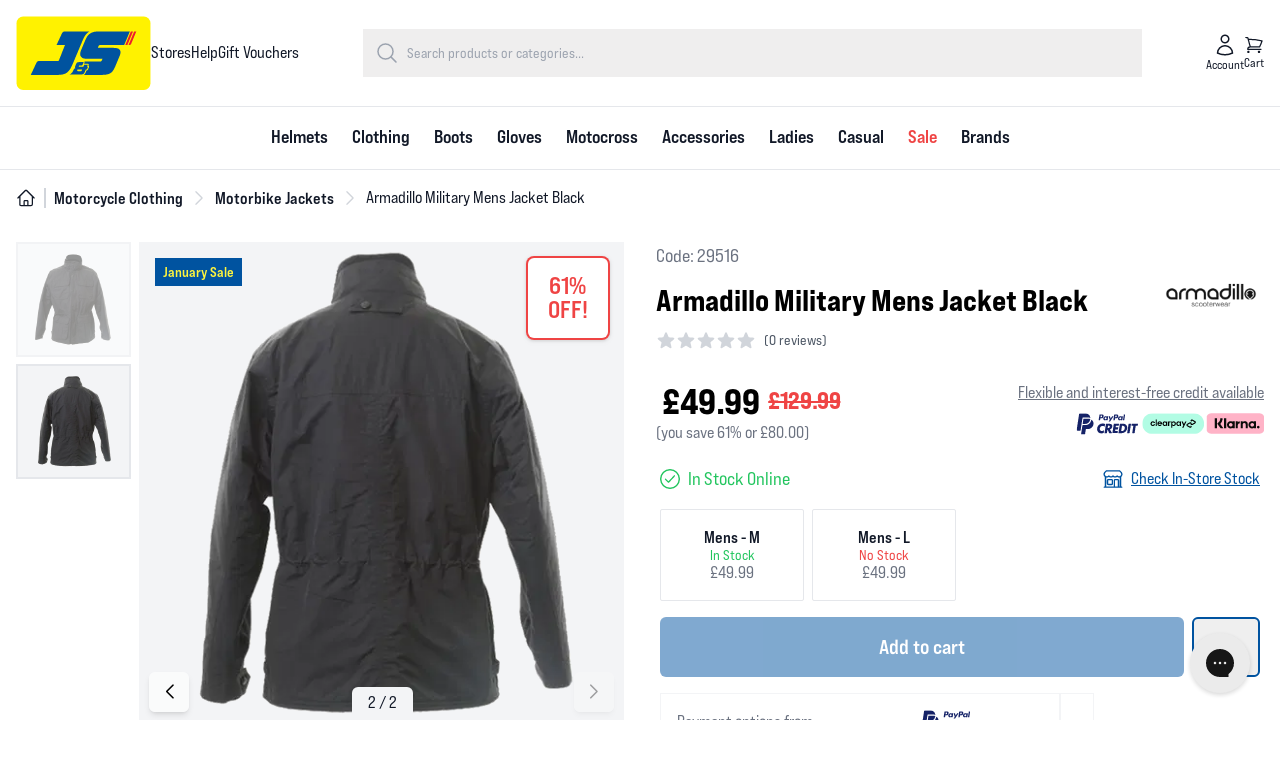

--- FILE ---
content_type: text/css
request_url: https://jsaccessories.co.uk/build/assets/app-6OWhdHNi.css
body_size: 30459
content:
*,:before,:after{--tw-border-spacing-x: 0;--tw-border-spacing-y: 0;--tw-translate-x: 0;--tw-translate-y: 0;--tw-rotate: 0;--tw-skew-x: 0;--tw-skew-y: 0;--tw-scale-x: 1;--tw-scale-y: 1;--tw-pan-x: ;--tw-pan-y: ;--tw-pinch-zoom: ;--tw-scroll-snap-strictness: proximity;--tw-gradient-from-position: ;--tw-gradient-via-position: ;--tw-gradient-to-position: ;--tw-ordinal: ;--tw-slashed-zero: ;--tw-numeric-figure: ;--tw-numeric-spacing: ;--tw-numeric-fraction: ;--tw-ring-inset: ;--tw-ring-offset-width: 0px;--tw-ring-offset-color: #fff;--tw-ring-color: rgb(59 130 246 / .5);--tw-ring-offset-shadow: 0 0 #0000;--tw-ring-shadow: 0 0 #0000;--tw-shadow: 0 0 #0000;--tw-shadow-colored: 0 0 #0000;--tw-blur: ;--tw-brightness: ;--tw-contrast: ;--tw-grayscale: ;--tw-hue-rotate: ;--tw-invert: ;--tw-saturate: ;--tw-sepia: ;--tw-drop-shadow: ;--tw-backdrop-blur: ;--tw-backdrop-brightness: ;--tw-backdrop-contrast: ;--tw-backdrop-grayscale: ;--tw-backdrop-hue-rotate: ;--tw-backdrop-invert: ;--tw-backdrop-opacity: ;--tw-backdrop-saturate: ;--tw-backdrop-sepia: ;--tw-contain-size: ;--tw-contain-layout: ;--tw-contain-paint: ;--tw-contain-style: }::backdrop{--tw-border-spacing-x: 0;--tw-border-spacing-y: 0;--tw-translate-x: 0;--tw-translate-y: 0;--tw-rotate: 0;--tw-skew-x: 0;--tw-skew-y: 0;--tw-scale-x: 1;--tw-scale-y: 1;--tw-pan-x: ;--tw-pan-y: ;--tw-pinch-zoom: ;--tw-scroll-snap-strictness: proximity;--tw-gradient-from-position: ;--tw-gradient-via-position: ;--tw-gradient-to-position: ;--tw-ordinal: ;--tw-slashed-zero: ;--tw-numeric-figure: ;--tw-numeric-spacing: ;--tw-numeric-fraction: ;--tw-ring-inset: ;--tw-ring-offset-width: 0px;--tw-ring-offset-color: #fff;--tw-ring-color: rgb(59 130 246 / .5);--tw-ring-offset-shadow: 0 0 #0000;--tw-ring-shadow: 0 0 #0000;--tw-shadow: 0 0 #0000;--tw-shadow-colored: 0 0 #0000;--tw-blur: ;--tw-brightness: ;--tw-contrast: ;--tw-grayscale: ;--tw-hue-rotate: ;--tw-invert: ;--tw-saturate: ;--tw-sepia: ;--tw-drop-shadow: ;--tw-backdrop-blur: ;--tw-backdrop-brightness: ;--tw-backdrop-contrast: ;--tw-backdrop-grayscale: ;--tw-backdrop-hue-rotate: ;--tw-backdrop-invert: ;--tw-backdrop-opacity: ;--tw-backdrop-saturate: ;--tw-backdrop-sepia: ;--tw-contain-size: ;--tw-contain-layout: ;--tw-contain-paint: ;--tw-contain-style: }*,:before,:after{box-sizing:border-box;border-width:0;border-style:solid;border-color:#e5e7eb}:before,:after{--tw-content: ""}html,:host{line-height:1.5;-webkit-text-size-adjust:100%;-moz-tab-size:4;-o-tab-size:4;tab-size:4;font-family:ui-sans-serif,system-ui,sans-serif,"Apple Color Emoji","Segoe UI Emoji",Segoe UI Symbol,"Noto Color Emoji";font-feature-settings:normal;font-variation-settings:normal;-webkit-tap-highlight-color:transparent}body{margin:0;line-height:inherit}hr{height:0;color:inherit;border-top-width:1px}abbr:where([title]){-webkit-text-decoration:underline dotted;text-decoration:underline dotted}h1,h2,h3,h4,h5,h6{font-size:inherit;font-weight:inherit}a{color:inherit;text-decoration:inherit}b,strong{font-weight:bolder}code,kbd,samp,pre{font-family:ui-monospace,SFMono-Regular,Menlo,Monaco,Consolas,Liberation Mono,Courier New,monospace;font-feature-settings:normal;font-variation-settings:normal;font-size:1em}small{font-size:80%}sub,sup{font-size:75%;line-height:0;position:relative;vertical-align:baseline}sub{bottom:-.25em}sup{top:-.5em}table{text-indent:0;border-color:inherit;border-collapse:collapse}button,input,optgroup,select,textarea{font-family:inherit;font-feature-settings:inherit;font-variation-settings:inherit;font-size:100%;font-weight:inherit;line-height:inherit;letter-spacing:inherit;color:inherit;margin:0;padding:0}button,select{text-transform:none}button,input:where([type=button]),input:where([type=reset]),input:where([type=submit]){-webkit-appearance:button;background-color:transparent;background-image:none}:-moz-focusring{outline:auto}:-moz-ui-invalid{box-shadow:none}progress{vertical-align:baseline}::-webkit-inner-spin-button,::-webkit-outer-spin-button{height:auto}[type=search]{-webkit-appearance:textfield;outline-offset:-2px}::-webkit-search-decoration{-webkit-appearance:none}::-webkit-file-upload-button{-webkit-appearance:button;font:inherit}summary{display:list-item}blockquote,dl,dd,h1,h2,h3,h4,h5,h6,hr,figure,p,pre{margin:0}fieldset{margin:0;padding:0}legend{padding:0}ol,ul,menu{list-style:none;margin:0;padding:0}dialog{padding:0}textarea{resize:vertical}input::-moz-placeholder,textarea::-moz-placeholder{opacity:1;color:#9ca3af}input::placeholder,textarea::placeholder{opacity:1;color:#9ca3af}button,[role=button]{cursor:pointer}:disabled{cursor:default}img,svg,video,canvas,audio,iframe,embed,object{display:block;vertical-align:middle}img,video{max-width:100%;height:auto}[hidden]:where(:not([hidden=until-found])){display:none}[type=text],input:where(:not([type])),[type=email],[type=url],[type=password],[type=number],[type=date],[type=datetime-local],[type=month],[type=search],[type=tel],[type=time],[type=week],[multiple],textarea,select{-webkit-appearance:none;-moz-appearance:none;appearance:none;background-color:#fff;border-color:#6b7280;border-width:1px;border-radius:0;padding:.5rem .75rem;font-size:1rem;line-height:1.5rem;--tw-shadow: 0 0 #0000}[type=text]:focus,input:where(:not([type])):focus,[type=email]:focus,[type=url]:focus,[type=password]:focus,[type=number]:focus,[type=date]:focus,[type=datetime-local]:focus,[type=month]:focus,[type=search]:focus,[type=tel]:focus,[type=time]:focus,[type=week]:focus,[multiple]:focus,textarea:focus,select:focus{outline:2px solid transparent;outline-offset:2px;--tw-ring-inset: var(--tw-empty, );--tw-ring-offset-width: 0px;--tw-ring-offset-color: #fff;--tw-ring-color: #2563eb;--tw-ring-offset-shadow: var(--tw-ring-inset) 0 0 0 var(--tw-ring-offset-width) var(--tw-ring-offset-color);--tw-ring-shadow: var(--tw-ring-inset) 0 0 0 calc(1px + var(--tw-ring-offset-width)) var(--tw-ring-color);box-shadow:var(--tw-ring-offset-shadow),var(--tw-ring-shadow),var(--tw-shadow);border-color:#2563eb}input::-moz-placeholder,textarea::-moz-placeholder{color:#6b7280;opacity:1}input::placeholder,textarea::placeholder{color:#6b7280;opacity:1}::-webkit-datetime-edit-fields-wrapper{padding:0}::-webkit-date-and-time-value{min-height:1.5em;text-align:inherit}::-webkit-datetime-edit{display:inline-flex}::-webkit-datetime-edit,::-webkit-datetime-edit-year-field,::-webkit-datetime-edit-month-field,::-webkit-datetime-edit-day-field,::-webkit-datetime-edit-hour-field,::-webkit-datetime-edit-minute-field,::-webkit-datetime-edit-second-field,::-webkit-datetime-edit-millisecond-field,::-webkit-datetime-edit-meridiem-field{padding-top:0;padding-bottom:0}select{background-image:url("data:image/svg+xml,%3csvg xmlns='http://www.w3.org/2000/svg' fill='none' viewBox='0 0 20 20'%3e%3cpath stroke='%236b7280' stroke-linecap='round' stroke-linejoin='round' stroke-width='1.5' d='M6 8l4 4 4-4'/%3e%3c/svg%3e");background-position:right .5rem center;background-repeat:no-repeat;background-size:1.5em 1.5em;padding-right:2.5rem;-webkit-print-color-adjust:exact;print-color-adjust:exact}[multiple],[size]:where(select:not([size="1"])){background-image:initial;background-position:initial;background-repeat:unset;background-size:initial;padding-right:.75rem;-webkit-print-color-adjust:unset;print-color-adjust:unset}[type=checkbox],[type=radio]{-webkit-appearance:none;-moz-appearance:none;appearance:none;padding:0;-webkit-print-color-adjust:exact;print-color-adjust:exact;display:inline-block;vertical-align:middle;background-origin:border-box;-webkit-user-select:none;-moz-user-select:none;user-select:none;flex-shrink:0;height:1rem;width:1rem;color:#2563eb;background-color:#fff;border-color:#6b7280;border-width:1px;--tw-shadow: 0 0 #0000}[type=checkbox]{border-radius:0}[type=radio]{border-radius:100%}[type=checkbox]:focus,[type=radio]:focus{outline:2px solid transparent;outline-offset:2px;--tw-ring-inset: var(--tw-empty, );--tw-ring-offset-width: 2px;--tw-ring-offset-color: #fff;--tw-ring-color: #2563eb;--tw-ring-offset-shadow: var(--tw-ring-inset) 0 0 0 var(--tw-ring-offset-width) var(--tw-ring-offset-color);--tw-ring-shadow: var(--tw-ring-inset) 0 0 0 calc(2px + var(--tw-ring-offset-width)) var(--tw-ring-color);box-shadow:var(--tw-ring-offset-shadow),var(--tw-ring-shadow),var(--tw-shadow)}[type=checkbox]:checked,[type=radio]:checked{border-color:transparent;background-color:currentColor;background-size:100% 100%;background-position:center;background-repeat:no-repeat}[type=checkbox]:checked{background-image:url("data:image/svg+xml,%3csvg viewBox='0 0 16 16' fill='white' xmlns='http://www.w3.org/2000/svg'%3e%3cpath d='M12.207 4.793a1 1 0 010 1.414l-5 5a1 1 0 01-1.414 0l-2-2a1 1 0 011.414-1.414L6.5 9.086l4.293-4.293a1 1 0 011.414 0z'/%3e%3c/svg%3e")}@media(forced-colors:active){[type=checkbox]:checked{-webkit-appearance:auto;-moz-appearance:auto;appearance:auto}}[type=radio]:checked{background-image:url("data:image/svg+xml,%3csvg viewBox='0 0 16 16' fill='white' xmlns='http://www.w3.org/2000/svg'%3e%3ccircle cx='8' cy='8' r='3'/%3e%3c/svg%3e")}@media(forced-colors:active){[type=radio]:checked{-webkit-appearance:auto;-moz-appearance:auto;appearance:auto}}[type=checkbox]:checked:hover,[type=checkbox]:checked:focus,[type=radio]:checked:hover,[type=radio]:checked:focus{border-color:transparent;background-color:currentColor}[type=checkbox]:indeterminate{background-image:url("data:image/svg+xml,%3csvg xmlns='http://www.w3.org/2000/svg' fill='none' viewBox='0 0 16 16'%3e%3cpath stroke='white' stroke-linecap='round' stroke-linejoin='round' stroke-width='2' d='M4 8h8'/%3e%3c/svg%3e");border-color:transparent;background-color:currentColor;background-size:100% 100%;background-position:center;background-repeat:no-repeat}@media(forced-colors:active){[type=checkbox]:indeterminate{-webkit-appearance:auto;-moz-appearance:auto;appearance:auto}}[type=checkbox]:indeterminate:hover,[type=checkbox]:indeterminate:focus{border-color:transparent;background-color:currentColor}[type=file]{background:unset;border-color:inherit;border-width:0;border-radius:0;padding:0;font-size:unset;line-height:inherit}[type=file]:focus{outline:1px solid ButtonText;outline:1px auto -webkit-focus-ring-color}:root{--swiper-pagination-color: #4b5563;--property-font: bebas-neue-pro-expanded, sans-serif, system-ui;--property-font-size: 16px;--property-font-color: #111827;--property-body-padding: 0;--selection-color-text: #fff;--selection-color-bg: #ef4444;--prose-a-color: #ef4444;--container-width-sm: 1080px;--container-width: 1280px;--container-width-lg: 1366px;--container-width-xl: 1440px;--container-width-2xl: 1810px;--container-padding: 1rem;--bg-theme-black-friday: #d6ea2e}#site-id-bks:root{--property-font: indivisible, sans-serif, system-ui;--property-font-size: 15px;--swiper-theme-color: #286acc;--swiper-pagination-color: #286acc;--selection-color-bg: #286acc;--prose-a-color: #286acc}#site-id-ft:root{--swiper-theme-color: #ddb315;--property-font: indivisible, sans-serif, system-ui;--property-font-size: 14px;--property-body-padding: 85px;--swiper-theme-color: #000000;--swiper-pagination-color: #ddb315;--selection-color-bg: #ddb315;--prose-a-color: #ddb315}#site-id-hs:root{--swiper-theme-color: #3251c3;--property-font: expressway, serif, system-ui;--swiper-navigation-color: #3251c3;--swiper-pagination-color: #3251c3;--selection-color-bg: #3251c3;--prose-a-color: #3251c3}#site-id-js:root{--swiper-pagination-color: #0053a0;--swiper-theme-color: #0053a0;--property-font: bebas-neue-pro-expanded, sans-serif, system-ui;--selection-color-bg: #0053a0;--prose-a-color: #0053a0}#site-id-osh:root{--swiper-theme-color: #13893f;--swiper-pagination-color: #13893f;--property-font-size: 15px;--property-font: indivisible, sans-serif, system-ui;--selection-color-bg: #13893f;--prose-a-color: #13893f}#site-id-pmx:root{--swiper-theme-color: #B3E140;--swiper-pagination-color: #B3E140;--swiper-navigation-color: #B3E140;--property-font-size: 16px;--selection-color-bg: #B3E140;--selection-color-text: #0a0908;--prose-a-color: #B3E140;--ring-color: #B3E140;--container-width-sm: 1280px;--container-width: 1536px;--container-width-lg: 1792px;--container-width-xl: 2048px;--container-width-2xl: 2304px;--container-padding: .5rem}.container{width:100%}@media(min-width:640px){.container{max-width:640px}}@media(min-width:768px){.container{max-width:768px}}@media(min-width:1024px){.container{max-width:1024px}}@media(min-width:1280px){.container{max-width:1280px}}@media(min-width:1536px){.container{max-width:1536px}}@media(min-width:1792px){.container{max-width:1792px}}@media(min-width:2048px){.container{max-width:2048px}}.prose{color:var(--tw-prose-body);max-width:65ch}.prose :where(p):not(:where([class~=not-prose],[class~=not-prose] *)){margin-top:1.25em;margin-bottom:1.25em}.prose :where([class~=lead]):not(:where([class~=not-prose],[class~=not-prose] *)){color:var(--tw-prose-lead);font-size:1.25em;line-height:1.6;margin-top:1.2em;margin-bottom:1.2em}.prose :where(a):not(:where([class~=not-prose],[class~=not-prose] *)){color:var(--tw-prose-links);text-decoration:underline;font-weight:500}.prose :where(strong):not(:where([class~=not-prose],[class~=not-prose] *)){color:var(--tw-prose-bold);font-weight:600}.prose :where(a strong):not(:where([class~=not-prose],[class~=not-prose] *)){color:inherit}.prose :where(blockquote strong):not(:where([class~=not-prose],[class~=not-prose] *)){color:inherit}.prose :where(thead th strong):not(:where([class~=not-prose],[class~=not-prose] *)){color:inherit}.prose :where(ol):not(:where([class~=not-prose],[class~=not-prose] *)){list-style-type:decimal;margin-top:1.25em;margin-bottom:1.25em;padding-inline-start:1.625em}.prose :where(ol[type=A]):not(:where([class~=not-prose],[class~=not-prose] *)){list-style-type:upper-alpha}.prose :where(ol[type=a]):not(:where([class~=not-prose],[class~=not-prose] *)){list-style-type:lower-alpha}.prose :where(ol[type=A s]):not(:where([class~=not-prose],[class~=not-prose] *)){list-style-type:upper-alpha}.prose :where(ol[type=a s]):not(:where([class~=not-prose],[class~=not-prose] *)){list-style-type:lower-alpha}.prose :where(ol[type=I]):not(:where([class~=not-prose],[class~=not-prose] *)){list-style-type:upper-roman}.prose :where(ol[type=i]):not(:where([class~=not-prose],[class~=not-prose] *)){list-style-type:lower-roman}.prose :where(ol[type=I s]):not(:where([class~=not-prose],[class~=not-prose] *)){list-style-type:upper-roman}.prose :where(ol[type=i s]):not(:where([class~=not-prose],[class~=not-prose] *)){list-style-type:lower-roman}.prose :where(ol[type="1"]):not(:where([class~=not-prose],[class~=not-prose] *)){list-style-type:decimal}.prose :where(ul):not(:where([class~=not-prose],[class~=not-prose] *)){list-style-type:disc;margin-top:1.25em;margin-bottom:1.25em;padding-inline-start:1.625em}.prose :where(ol>li):not(:where([class~=not-prose],[class~=not-prose] *))::marker{font-weight:400;color:var(--tw-prose-counters)}.prose :where(ul>li):not(:where([class~=not-prose],[class~=not-prose] *))::marker{color:var(--tw-prose-bullets)}.prose :where(dt):not(:where([class~=not-prose],[class~=not-prose] *)){color:var(--tw-prose-headings);font-weight:600;margin-top:1.25em}.prose :where(hr):not(:where([class~=not-prose],[class~=not-prose] *)){border-color:var(--tw-prose-hr);border-top-width:1px;margin-top:3em;margin-bottom:3em}.prose :where(blockquote):not(:where([class~=not-prose],[class~=not-prose] *)){font-weight:500;font-style:italic;color:var(--tw-prose-quotes);border-inline-start-width:.25rem;border-inline-start-color:var(--tw-prose-quote-borders);quotes:"“""”""‘""’";margin-top:1.6em;margin-bottom:1.6em;padding-inline-start:1em}.prose :where(blockquote p:first-of-type):not(:where([class~=not-prose],[class~=not-prose] *)):before{content:open-quote}.prose :where(blockquote p:last-of-type):not(:where([class~=not-prose],[class~=not-prose] *)):after{content:close-quote}.prose :where(h1):not(:where([class~=not-prose],[class~=not-prose] *)){color:var(--tw-prose-headings);font-weight:800;font-size:2.25em;margin-top:0;margin-bottom:.8888889em;line-height:1.1111111}.prose :where(h1 strong):not(:where([class~=not-prose],[class~=not-prose] *)){font-weight:900;color:inherit}.prose :where(h2):not(:where([class~=not-prose],[class~=not-prose] *)){color:var(--tw-prose-headings);font-weight:700;font-size:1.5em;margin-top:2em;margin-bottom:1em;line-height:1.3333333}.prose :where(h2 strong):not(:where([class~=not-prose],[class~=not-prose] *)){font-weight:800;color:inherit}.prose :where(h3):not(:where([class~=not-prose],[class~=not-prose] *)){color:var(--tw-prose-headings);font-weight:600;font-size:1.25em;margin-top:1.6em;margin-bottom:.6em;line-height:1.6}.prose :where(h3 strong):not(:where([class~=not-prose],[class~=not-prose] *)){font-weight:700;color:inherit}.prose :where(h4):not(:where([class~=not-prose],[class~=not-prose] *)){color:var(--tw-prose-headings);font-weight:600;margin-top:1.5em;margin-bottom:.5em;line-height:1.5}.prose :where(h4 strong):not(:where([class~=not-prose],[class~=not-prose] *)){font-weight:700;color:inherit}.prose :where(img):not(:where([class~=not-prose],[class~=not-prose] *)){margin-top:2em;margin-bottom:2em}.prose :where(picture):not(:where([class~=not-prose],[class~=not-prose] *)){display:block;margin-top:2em;margin-bottom:2em}.prose :where(video):not(:where([class~=not-prose],[class~=not-prose] *)){margin-top:2em;margin-bottom:2em}.prose :where(kbd):not(:where([class~=not-prose],[class~=not-prose] *)){font-weight:500;font-family:inherit;color:var(--tw-prose-kbd);box-shadow:0 0 0 1px rgb(var(--tw-prose-kbd-shadows) / 10%),0 3px rgb(var(--tw-prose-kbd-shadows) / 10%);font-size:.875em;border-radius:.3125rem;padding-top:.1875em;padding-inline-end:.375em;padding-bottom:.1875em;padding-inline-start:.375em}.prose :where(code):not(:where([class~=not-prose],[class~=not-prose] *)){color:var(--tw-prose-code);font-weight:600;font-size:.875em}.prose :where(code):not(:where([class~=not-prose],[class~=not-prose] *)):before{content:"`"}.prose :where(code):not(:where([class~=not-prose],[class~=not-prose] *)):after{content:"`"}.prose :where(a code):not(:where([class~=not-prose],[class~=not-prose] *)){color:inherit}.prose :where(h1 code):not(:where([class~=not-prose],[class~=not-prose] *)){color:inherit}.prose :where(h2 code):not(:where([class~=not-prose],[class~=not-prose] *)){color:inherit;font-size:.875em}.prose :where(h3 code):not(:where([class~=not-prose],[class~=not-prose] *)){color:inherit;font-size:.9em}.prose :where(h4 code):not(:where([class~=not-prose],[class~=not-prose] *)){color:inherit}.prose :where(blockquote code):not(:where([class~=not-prose],[class~=not-prose] *)){color:inherit}.prose :where(thead th code):not(:where([class~=not-prose],[class~=not-prose] *)){color:inherit}.prose :where(pre):not(:where([class~=not-prose],[class~=not-prose] *)){color:var(--tw-prose-pre-code);background-color:var(--tw-prose-pre-bg);overflow-x:auto;font-weight:400;font-size:.875em;line-height:1.7142857;margin-top:1.7142857em;margin-bottom:1.7142857em;border-radius:.375rem;padding-top:.8571429em;padding-inline-end:1.1428571em;padding-bottom:.8571429em;padding-inline-start:1.1428571em}.prose :where(pre code):not(:where([class~=not-prose],[class~=not-prose] *)){background-color:transparent;border-width:0;border-radius:0;padding:0;font-weight:inherit;color:inherit;font-size:inherit;font-family:inherit;line-height:inherit}.prose :where(pre code):not(:where([class~=not-prose],[class~=not-prose] *)):before{content:none}.prose :where(pre code):not(:where([class~=not-prose],[class~=not-prose] *)):after{content:none}.prose :where(table):not(:where([class~=not-prose],[class~=not-prose] *)){width:100%;table-layout:auto;margin-top:2em;margin-bottom:2em;font-size:.875em;line-height:1.7142857}.prose :where(thead):not(:where([class~=not-prose],[class~=not-prose] *)){border-bottom-width:1px;border-bottom-color:var(--tw-prose-th-borders)}.prose :where(thead th):not(:where([class~=not-prose],[class~=not-prose] *)){color:var(--tw-prose-headings);font-weight:600;vertical-align:bottom;padding-inline-end:.5714286em;padding-bottom:.5714286em;padding-inline-start:.5714286em}.prose :where(tbody tr):not(:where([class~=not-prose],[class~=not-prose] *)){border-bottom-width:1px;border-bottom-color:var(--tw-prose-td-borders)}.prose :where(tbody tr:last-child):not(:where([class~=not-prose],[class~=not-prose] *)){border-bottom-width:0}.prose :where(tbody td):not(:where([class~=not-prose],[class~=not-prose] *)){vertical-align:baseline}.prose :where(tfoot):not(:where([class~=not-prose],[class~=not-prose] *)){border-top-width:1px;border-top-color:var(--tw-prose-th-borders)}.prose :where(tfoot td):not(:where([class~=not-prose],[class~=not-prose] *)){vertical-align:top}.prose :where(th,td):not(:where([class~=not-prose],[class~=not-prose] *)){text-align:start}.prose :where(figure>*):not(:where([class~=not-prose],[class~=not-prose] *)){margin-top:0;margin-bottom:0}.prose :where(figcaption):not(:where([class~=not-prose],[class~=not-prose] *)){color:var(--tw-prose-captions);font-size:.875em;line-height:1.4285714;margin-top:.8571429em}.prose{--tw-prose-body: #374151;--tw-prose-headings: #111827;--tw-prose-lead: #4b5563;--tw-prose-links: #111827;--tw-prose-bold: #111827;--tw-prose-counters: #6b7280;--tw-prose-bullets: #d1d5db;--tw-prose-hr: #e5e7eb;--tw-prose-quotes: #111827;--tw-prose-quote-borders: #e5e7eb;--tw-prose-captions: #6b7280;--tw-prose-kbd: #111827;--tw-prose-kbd-shadows: 17 24 39;--tw-prose-code: #111827;--tw-prose-pre-code: #e5e7eb;--tw-prose-pre-bg: #1f2937;--tw-prose-th-borders: #d1d5db;--tw-prose-td-borders: #e5e7eb;--tw-prose-invert-body: #d1d5db;--tw-prose-invert-headings: #fff;--tw-prose-invert-lead: #9ca3af;--tw-prose-invert-links: #fff;--tw-prose-invert-bold: #fff;--tw-prose-invert-counters: #9ca3af;--tw-prose-invert-bullets: #4b5563;--tw-prose-invert-hr: #374151;--tw-prose-invert-quotes: #f3f4f6;--tw-prose-invert-quote-borders: #374151;--tw-prose-invert-captions: #9ca3af;--tw-prose-invert-kbd: #fff;--tw-prose-invert-kbd-shadows: 255 255 255;--tw-prose-invert-code: #fff;--tw-prose-invert-pre-code: #d1d5db;--tw-prose-invert-pre-bg: rgb(0 0 0 / 50%);--tw-prose-invert-th-borders: #4b5563;--tw-prose-invert-td-borders: #374151;font-size:1rem;line-height:1.75}.prose :where(picture>img):not(:where([class~=not-prose],[class~=not-prose] *)){margin-top:0;margin-bottom:0}.prose :where(li):not(:where([class~=not-prose],[class~=not-prose] *)){margin-top:.5em;margin-bottom:.5em}.prose :where(ol>li):not(:where([class~=not-prose],[class~=not-prose] *)){padding-inline-start:.375em}.prose :where(ul>li):not(:where([class~=not-prose],[class~=not-prose] *)){padding-inline-start:.375em}.prose :where(.prose>ul>li p):not(:where([class~=not-prose],[class~=not-prose] *)){margin-top:.75em;margin-bottom:.75em}.prose :where(.prose>ul>li>p:first-child):not(:where([class~=not-prose],[class~=not-prose] *)){margin-top:1.25em}.prose :where(.prose>ul>li>p:last-child):not(:where([class~=not-prose],[class~=not-prose] *)){margin-bottom:1.25em}.prose :where(.prose>ol>li>p:first-child):not(:where([class~=not-prose],[class~=not-prose] *)){margin-top:1.25em}.prose :where(.prose>ol>li>p:last-child):not(:where([class~=not-prose],[class~=not-prose] *)){margin-bottom:1.25em}.prose :where(ul ul,ul ol,ol ul,ol ol):not(:where([class~=not-prose],[class~=not-prose] *)){margin-top:.75em;margin-bottom:.75em}.prose :where(dl):not(:where([class~=not-prose],[class~=not-prose] *)){margin-top:1.25em;margin-bottom:1.25em}.prose :where(dd):not(:where([class~=not-prose],[class~=not-prose] *)){margin-top:.5em;padding-inline-start:1.625em}.prose :where(hr+*):not(:where([class~=not-prose],[class~=not-prose] *)){margin-top:0}.prose :where(h2+*):not(:where([class~=not-prose],[class~=not-prose] *)){margin-top:0}.prose :where(h3+*):not(:where([class~=not-prose],[class~=not-prose] *)){margin-top:0}.prose :where(h4+*):not(:where([class~=not-prose],[class~=not-prose] *)){margin-top:0}.prose :where(thead th:first-child):not(:where([class~=not-prose],[class~=not-prose] *)){padding-inline-start:0}.prose :where(thead th:last-child):not(:where([class~=not-prose],[class~=not-prose] *)){padding-inline-end:0}.prose :where(tbody td,tfoot td):not(:where([class~=not-prose],[class~=not-prose] *)){padding-top:.5714286em;padding-inline-end:.5714286em;padding-bottom:.5714286em;padding-inline-start:.5714286em}.prose :where(tbody td:first-child,tfoot td:first-child):not(:where([class~=not-prose],[class~=not-prose] *)){padding-inline-start:0}.prose :where(tbody td:last-child,tfoot td:last-child):not(:where([class~=not-prose],[class~=not-prose] *)){padding-inline-end:0}.prose :where(figure):not(:where([class~=not-prose],[class~=not-prose] *)){margin-top:2em;margin-bottom:2em}.prose :where(.prose>:first-child):not(:where([class~=not-prose],[class~=not-prose] *)){margin-top:0}.prose :where(.prose>:last-child):not(:where([class~=not-prose],[class~=not-prose] *)){margin-bottom:0}.prose-lg{font-size:1.125rem;line-height:1.7777778}.prose-lg :where(p):not(:where([class~=not-prose],[class~=not-prose] *)){margin-top:1.3333333em;margin-bottom:1.3333333em}.prose-lg :where([class~=lead]):not(:where([class~=not-prose],[class~=not-prose] *)){font-size:1.2222222em;line-height:1.4545455;margin-top:1.0909091em;margin-bottom:1.0909091em}.prose-lg :where(blockquote):not(:where([class~=not-prose],[class~=not-prose] *)){margin-top:1.6666667em;margin-bottom:1.6666667em;padding-inline-start:1em}.prose-lg :where(h1):not(:where([class~=not-prose],[class~=not-prose] *)){font-size:2.6666667em;margin-top:0;margin-bottom:.8333333em;line-height:1}.prose-lg :where(h2):not(:where([class~=not-prose],[class~=not-prose] *)){font-size:1.6666667em;margin-top:1.8666667em;margin-bottom:1.0666667em;line-height:1.3333333}.prose-lg :where(h3):not(:where([class~=not-prose],[class~=not-prose] *)){font-size:1.3333333em;margin-top:1.6666667em;margin-bottom:.6666667em;line-height:1.5}.prose-lg :where(h4):not(:where([class~=not-prose],[class~=not-prose] *)){margin-top:1.7777778em;margin-bottom:.4444444em;line-height:1.5555556}.prose-lg :where(img):not(:where([class~=not-prose],[class~=not-prose] *)){margin-top:1.7777778em;margin-bottom:1.7777778em}.prose-lg :where(picture):not(:where([class~=not-prose],[class~=not-prose] *)){margin-top:1.7777778em;margin-bottom:1.7777778em}.prose-lg :where(picture>img):not(:where([class~=not-prose],[class~=not-prose] *)){margin-top:0;margin-bottom:0}.prose-lg :where(video):not(:where([class~=not-prose],[class~=not-prose] *)){margin-top:1.7777778em;margin-bottom:1.7777778em}.prose-lg :where(kbd):not(:where([class~=not-prose],[class~=not-prose] *)){font-size:.8888889em;border-radius:.3125rem;padding-top:.2222222em;padding-inline-end:.4444444em;padding-bottom:.2222222em;padding-inline-start:.4444444em}.prose-lg :where(code):not(:where([class~=not-prose],[class~=not-prose] *)){font-size:.8888889em}.prose-lg :where(h2 code):not(:where([class~=not-prose],[class~=not-prose] *)){font-size:.8666667em}.prose-lg :where(h3 code):not(:where([class~=not-prose],[class~=not-prose] *)){font-size:.875em}.prose-lg :where(pre):not(:where([class~=not-prose],[class~=not-prose] *)){font-size:.8888889em;line-height:1.75;margin-top:2em;margin-bottom:2em;border-radius:.375rem;padding-top:1em;padding-inline-end:1.5em;padding-bottom:1em;padding-inline-start:1.5em}.prose-lg :where(ol):not(:where([class~=not-prose],[class~=not-prose] *)){margin-top:1.3333333em;margin-bottom:1.3333333em;padding-inline-start:1.5555556em}.prose-lg :where(ul):not(:where([class~=not-prose],[class~=not-prose] *)){margin-top:1.3333333em;margin-bottom:1.3333333em;padding-inline-start:1.5555556em}.prose-lg :where(li):not(:where([class~=not-prose],[class~=not-prose] *)){margin-top:.6666667em;margin-bottom:.6666667em}.prose-lg :where(ol>li):not(:where([class~=not-prose],[class~=not-prose] *)){padding-inline-start:.4444444em}.prose-lg :where(ul>li):not(:where([class~=not-prose],[class~=not-prose] *)){padding-inline-start:.4444444em}.prose-lg :where(.prose-lg>ul>li p):not(:where([class~=not-prose],[class~=not-prose] *)){margin-top:.8888889em;margin-bottom:.8888889em}.prose-lg :where(.prose-lg>ul>li>p:first-child):not(:where([class~=not-prose],[class~=not-prose] *)){margin-top:1.3333333em}.prose-lg :where(.prose-lg>ul>li>p:last-child):not(:where([class~=not-prose],[class~=not-prose] *)){margin-bottom:1.3333333em}.prose-lg :where(.prose-lg>ol>li>p:first-child):not(:where([class~=not-prose],[class~=not-prose] *)){margin-top:1.3333333em}.prose-lg :where(.prose-lg>ol>li>p:last-child):not(:where([class~=not-prose],[class~=not-prose] *)){margin-bottom:1.3333333em}.prose-lg :where(ul ul,ul ol,ol ul,ol ol):not(:where([class~=not-prose],[class~=not-prose] *)){margin-top:.8888889em;margin-bottom:.8888889em}.prose-lg :where(dl):not(:where([class~=not-prose],[class~=not-prose] *)){margin-top:1.3333333em;margin-bottom:1.3333333em}.prose-lg :where(dt):not(:where([class~=not-prose],[class~=not-prose] *)){margin-top:1.3333333em}.prose-lg :where(dd):not(:where([class~=not-prose],[class~=not-prose] *)){margin-top:.6666667em;padding-inline-start:1.5555556em}.prose-lg :where(hr):not(:where([class~=not-prose],[class~=not-prose] *)){margin-top:3.1111111em;margin-bottom:3.1111111em}.prose-lg :where(hr+*):not(:where([class~=not-prose],[class~=not-prose] *)){margin-top:0}.prose-lg :where(h2+*):not(:where([class~=not-prose],[class~=not-prose] *)){margin-top:0}.prose-lg :where(h3+*):not(:where([class~=not-prose],[class~=not-prose] *)){margin-top:0}.prose-lg :where(h4+*):not(:where([class~=not-prose],[class~=not-prose] *)){margin-top:0}.prose-lg :where(table):not(:where([class~=not-prose],[class~=not-prose] *)){font-size:.8888889em;line-height:1.5}.prose-lg :where(thead th):not(:where([class~=not-prose],[class~=not-prose] *)){padding-inline-end:.75em;padding-bottom:.75em;padding-inline-start:.75em}.prose-lg :where(thead th:first-child):not(:where([class~=not-prose],[class~=not-prose] *)){padding-inline-start:0}.prose-lg :where(thead th:last-child):not(:where([class~=not-prose],[class~=not-prose] *)){padding-inline-end:0}.prose-lg :where(tbody td,tfoot td):not(:where([class~=not-prose],[class~=not-prose] *)){padding-top:.75em;padding-inline-end:.75em;padding-bottom:.75em;padding-inline-start:.75em}.prose-lg :where(tbody td:first-child,tfoot td:first-child):not(:where([class~=not-prose],[class~=not-prose] *)){padding-inline-start:0}.prose-lg :where(tbody td:last-child,tfoot td:last-child):not(:where([class~=not-prose],[class~=not-prose] *)){padding-inline-end:0}.prose-lg :where(figure):not(:where([class~=not-prose],[class~=not-prose] *)){margin-top:1.7777778em;margin-bottom:1.7777778em}.prose-lg :where(figure>*):not(:where([class~=not-prose],[class~=not-prose] *)){margin-top:0;margin-bottom:0}.prose-lg :where(figcaption):not(:where([class~=not-prose],[class~=not-prose] *)){font-size:.8888889em;line-height:1.5;margin-top:1em}.prose-lg :where(.prose-lg>:first-child):not(:where([class~=not-prose],[class~=not-prose] *)){margin-top:0}.prose-lg :where(.prose-lg>:last-child):not(:where([class~=not-prose],[class~=not-prose] *)){margin-bottom:0}.prose-slate{--tw-prose-body: #334155;--tw-prose-headings: #0f172a;--tw-prose-lead: #475569;--tw-prose-links: #0f172a;--tw-prose-bold: #0f172a;--tw-prose-counters: #64748b;--tw-prose-bullets: #cbd5e1;--tw-prose-hr: #e2e8f0;--tw-prose-quotes: #0f172a;--tw-prose-quote-borders: #e2e8f0;--tw-prose-captions: #64748b;--tw-prose-kbd: #0f172a;--tw-prose-kbd-shadows: 15 23 42;--tw-prose-code: #0f172a;--tw-prose-pre-code: #e2e8f0;--tw-prose-pre-bg: #1e293b;--tw-prose-th-borders: #cbd5e1;--tw-prose-td-borders: #e2e8f0;--tw-prose-invert-body: #cbd5e1;--tw-prose-invert-headings: #fff;--tw-prose-invert-lead: #94a3b8;--tw-prose-invert-links: #fff;--tw-prose-invert-bold: #fff;--tw-prose-invert-counters: #94a3b8;--tw-prose-invert-bullets: #475569;--tw-prose-invert-hr: #334155;--tw-prose-invert-quotes: #f1f5f9;--tw-prose-invert-quote-borders: #334155;--tw-prose-invert-captions: #94a3b8;--tw-prose-invert-kbd: #fff;--tw-prose-invert-kbd-shadows: 255 255 255;--tw-prose-invert-code: #fff;--tw-prose-invert-pre-code: #cbd5e1;--tw-prose-invert-pre-bg: rgb(0 0 0 / 50%);--tw-prose-invert-th-borders: #475569;--tw-prose-invert-td-borders: #334155}.prose-neutral{--tw-prose-body: #404040;--tw-prose-headings: #171717;--tw-prose-lead: #525252;--tw-prose-links: #171717;--tw-prose-bold: #171717;--tw-prose-counters: #737373;--tw-prose-bullets: #d4d4d4;--tw-prose-hr: #e5e5e5;--tw-prose-quotes: #171717;--tw-prose-quote-borders: #e5e5e5;--tw-prose-captions: #737373;--tw-prose-kbd: #171717;--tw-prose-kbd-shadows: 23 23 23;--tw-prose-code: #171717;--tw-prose-pre-code: #e5e5e5;--tw-prose-pre-bg: #262626;--tw-prose-th-borders: #d4d4d4;--tw-prose-td-borders: #e5e5e5;--tw-prose-invert-body: #d4d4d4;--tw-prose-invert-headings: #fff;--tw-prose-invert-lead: #a3a3a3;--tw-prose-invert-links: #fff;--tw-prose-invert-bold: #fff;--tw-prose-invert-counters: #a3a3a3;--tw-prose-invert-bullets: #525252;--tw-prose-invert-hr: #404040;--tw-prose-invert-quotes: #f5f5f5;--tw-prose-invert-quote-borders: #404040;--tw-prose-invert-captions: #a3a3a3;--tw-prose-invert-kbd: #fff;--tw-prose-invert-kbd-shadows: 255 255 255;--tw-prose-invert-code: #fff;--tw-prose-invert-pre-code: #d4d4d4;--tw-prose-invert-pre-bg: rgb(0 0 0 / 50%);--tw-prose-invert-th-borders: #525252;--tw-prose-invert-td-borders: #404040}.sr-only{position:absolute;width:1px;height:1px;padding:0;margin:-1px;overflow:hidden;clip:rect(0,0,0,0);white-space:nowrap;border-width:0}.pointer-events-none{pointer-events:none}.pointer-events-auto{pointer-events:auto}.visible{visibility:visible}.static{position:static}.fixed{position:fixed}.absolute{position:absolute}.relative{position:relative}.sticky{position:sticky}.inset-0{top:0;right:0;bottom:0;left:0}.inset-x-0{left:0;right:0}.inset-y-0{top:0;bottom:0}.-left-4{left:-1rem}.-left-5{left:-1.25rem}.-right-2{right:-.5rem}.-top-2{top:-.5rem}.-top-4{top:-1rem}.bottom-0{bottom:0}.bottom-28{bottom:7rem}.bottom-4{bottom:1rem}.bottom-full{bottom:100%}.left-0{left:0}.left-1\/2{left:50%}.left-2{left:.5rem}.left-5{left:1.25rem}.left-6{left:1.5rem}.left-\[-18px\]{left:-18px}.left-\[-2px\]{left:-2px}.left-\[12px\]{left:12px}.left-\[9px\]{left:9px}.right-0{right:0}.right-1{right:.25rem}.right-2{right:.5rem}.right-4{right:1rem}.right-\[-2rem\]{right:-2rem}.right-\[12px\]{right:12px}.top-0{top:0}.top-1{top:.25rem}.top-1\/2{top:50%}.top-2{top:.5rem}.top-2\.5{top:.625rem}.top-4{top:1rem}.top-5{top:1.25rem}.top-\[12px\]{top:12px}.top-\[26px\]{top:26px}.top-\[3rem\]{top:3rem}.top-\[7px\]{top:7px}.top-\[9px\]{top:9px}.top-full{top:100%}.isolate{isolation:isolate}.-z-10{z-index:-10}.z-0{z-index:0}.z-10{z-index:10}.z-20{z-index:20}.z-30{z-index:30}.z-40{z-index:40}.z-50{z-index:50}.z-\[-1\]{z-index:-1}.z-\[0\]{z-index:0}.z-\[100\]{z-index:100}.z-\[2\]{z-index:2}.z-\[3\]{z-index:3}.z-\[60\]{z-index:60}.z-\[99\]{z-index:99}.order-1{order:1}.order-2{order:2}.col-span-1{grid-column:span 1 / span 1}.col-span-12{grid-column:span 12 / span 12}.col-span-2{grid-column:span 2 / span 2}.col-span-4{grid-column:span 4 / span 4}.col-span-5{grid-column:span 5 / span 5}.col-span-6{grid-column:span 6 / span 6}.col-span-full{grid-column:1 / -1}.col-start-1{grid-column-start:1}.col-start-2{grid-column-start:2}.col-start-3{grid-column-start:3}.col-start-4{grid-column-start:4}.row-span-1{grid-row:span 1 / span 1}.row-span-2{grid-row:span 2 / span 2}.m-1{margin:.25rem}.m-2{margin:.5rem}.mx-0\.5{margin-left:.125rem;margin-right:.125rem}.mx-1{margin-left:.25rem;margin-right:.25rem}.mx-2{margin-left:.5rem;margin-right:.5rem}.mx-4{margin-left:1rem;margin-right:1rem}.mx-auto{margin-left:auto;margin-right:auto}.my-10{margin-top:2.5rem;margin-bottom:2.5rem}.my-2{margin-top:.5rem;margin-bottom:.5rem}.my-4{margin-top:1rem;margin-bottom:1rem}.my-6{margin-top:1.5rem;margin-bottom:1.5rem}.my-auto{margin-top:auto;margin-bottom:auto}.\!mb-0{margin-bottom:0!important}.\!ml-0{margin-left:0!important}.\!ml-auto{margin-left:auto!important}.\!mr-0{margin-right:0!important}.\!mt-0{margin-top:0!important}.\!mt-2{margin-top:.5rem!important}.\!mt-24{margin-top:6rem!important}.\!mt-4{margin-top:1rem!important}.\!mt-8{margin-top:2rem!important}.-mb-4{margin-bottom:-1rem}.-ml-2{margin-left:-.5rem}.-ml-8{margin-left:-2rem}.-ml-px{margin-left:-1px}.-mr-1{margin-right:-.25rem}.-mt-4{margin-top:-1rem}.-mt-6{margin-top:-1.5rem}.-mt-\[1px\]{margin-top:-1px}.-mt-\[2px\]{margin-top:-2px}.mb-0{margin-bottom:0}.mb-0\.5{margin-bottom:.125rem}.mb-1{margin-bottom:.25rem}.mb-1\.5{margin-bottom:.375rem}.mb-10{margin-bottom:2.5rem}.mb-12{margin-bottom:3rem}.mb-14{margin-bottom:3.5rem}.mb-2{margin-bottom:.5rem}.mb-20{margin-bottom:5rem}.mb-3{margin-bottom:.75rem}.mb-4{margin-bottom:1rem}.mb-5{margin-bottom:1.25rem}.mb-6{margin-bottom:1.5rem}.mb-8{margin-bottom:2rem}.ml-1{margin-left:.25rem}.ml-2{margin-left:.5rem}.ml-3{margin-left:.75rem}.ml-4{margin-left:1rem}.ml-6{margin-left:1.5rem}.ml-8{margin-left:2rem}.ml-auto{margin-left:auto}.mr-1{margin-right:.25rem}.mr-2{margin-right:.5rem}.mr-3{margin-right:.75rem}.mr-4{margin-right:1rem}.mr-5{margin-right:1.25rem}.mr-6{margin-right:1.5rem}.mr-auto{margin-right:auto}.mt-0{margin-top:0}.mt-0\.5{margin-top:.125rem}.mt-1{margin-top:.25rem}.mt-1\.5{margin-top:.375rem}.mt-10{margin-top:2.5rem}.mt-12{margin-top:3rem}.mt-16{margin-top:4rem}.mt-2{margin-top:.5rem}.mt-3{margin-top:.75rem}.mt-3\.5{margin-top:.875rem}.mt-4{margin-top:1rem}.mt-5{margin-top:1.25rem}.mt-6{margin-top:1.5rem}.mt-8{margin-top:2rem}.mt-\[-170px\]{margin-top:-170px}.mt-\[0px\]{margin-top:0}.mt-\[10px\]{margin-top:10px}.mt-\[6px\]{margin-top:6px}.mt-auto{margin-top:auto}.block{display:block}.inline-block{display:inline-block}.inline{display:inline}.\!flex{display:flex!important}.flex{display:flex}.inline-flex{display:inline-flex}.table{display:table}.inline-table{display:inline-table}.flow-root{display:flow-root}.grid{display:grid}.\!hidden{display:none!important}.hidden{display:none}.aspect-\[3\/2\]{aspect-ratio:3/2}.aspect-square{aspect-ratio:1 / 1}.size-5{width:1.25rem;height:1.25rem}.size-6{width:1.5rem;height:1.5rem}.size-8{width:2rem;height:2rem}.\!h-10{height:2.5rem!important}.\!h-auto{height:auto!important}.\!h-full{height:100%!important}.h-0{height:0px}.h-0\.5{height:.125rem}.h-1{height:.25rem}.h-10{height:2.5rem}.h-12{height:3rem}.h-14{height:3.5rem}.h-16{height:4rem}.h-2{height:.5rem}.h-20{height:5rem}.h-28{height:7rem}.h-3{height:.75rem}.h-4{height:1rem}.h-5{height:1.25rem}.h-6{height:1.5rem}.h-7{height:1.75rem}.h-72{height:18rem}.h-8{height:2rem}.h-80{height:20rem}.h-\[100dvh\]{height:100dvh}.h-\[100px\]{height:100px}.h-\[125px\]{height:125px}.h-\[15px\]{height:15px}.h-\[175px\]{height:175px}.h-\[19px\]{height:19px}.h-\[200px\]{height:200px}.h-\[26px\]{height:26px}.h-\[275px\]{height:275px}.h-\[2px\]{height:2px}.h-\[300px\]{height:300px}.h-\[30px\]{height:30px}.h-\[31px\]{height:31px}.h-\[33px\]{height:33px}.h-\[35px\]{height:35px}.h-\[38px\]{height:38px}.h-\[4\.25rem\]{height:4.25rem}.h-\[400px\]{height:400px}.h-\[40px\]{height:40px}.h-\[45px\]{height:45px}.h-\[50px\]{height:50px}.h-\[54px\]{height:54px}.h-\[600px\]{height:600px}.h-\[60px\]{height:60px}.h-\[686px\]{height:686px}.h-\[70px\]{height:70px}.h-\[750px\]{height:750px}.h-auto{height:auto}.h-full{height:100%}.h-screen{height:100vh}.max-h-14{max-height:3.5rem}.max-h-16{max-height:4rem}.max-h-48{max-height:12rem}.max-h-52{max-height:13rem}.max-h-60{max-height:15rem}.max-h-80{max-height:20rem}.max-h-\[100px\]{max-height:100px}.max-h-\[150px\]{max-height:150px}.max-h-\[200px\]{max-height:200px}.max-h-\[280px\]{max-height:280px}.max-h-\[300px\]{max-height:300px}.max-h-\[425px\]{max-height:425px}.max-h-\[500px\]{max-height:500px}.max-h-\[650px\]{max-height:650px}.max-h-\[75dvh\]{max-height:75dvh}.max-h-\[75vh\]{max-height:75vh}.max-h-\[90dvh\]{max-height:90dvh}.min-h-\[100dvh\]{min-height:100dvh}.min-h-\[200px\]{min-height:200px}.min-h-\[300px\]{min-height:300px}.min-h-\[397px\]{min-height:397px}.min-h-\[65px\]{min-height:65px}.min-h-\[720px\]{min-height:720px}.w-0{width:0px}.w-1\/5{width:20%}.w-10{width:2.5rem}.w-12{width:3rem}.w-14{width:3.5rem}.w-16{width:4rem}.w-2{width:.5rem}.w-2\/3{width:66.666667%}.w-20{width:5rem}.w-28{width:7rem}.w-3{width:.75rem}.w-32{width:8rem}.w-4{width:1rem}.w-4\/5{width:80%}.w-5{width:1.25rem}.w-56{width:14rem}.w-6{width:1.5rem}.w-60{width:15rem}.w-7{width:1.75rem}.w-8{width:2rem}.w-96{width:24rem}.w-\[100px\]{width:100px}.w-\[105px\]{width:105px}.w-\[140px\]{width:140px}.w-\[150px\]{width:150px}.w-\[15px\]{width:15px}.w-\[160px\]{width:160px}.w-\[200px\]{width:200px}.w-\[257px\]{width:257px}.w-\[26px\]{width:26px}.w-\[320px\]{width:320px}.w-\[35px\]{width:35px}.w-\[38px\]{width:38px}.w-\[4\.25rem\]{width:4.25rem}.w-\[40px\]{width:40px}.w-\[45px\]{width:45px}.w-\[50px\]{width:50px}.w-\[54px\]{width:54px}.w-\[60px\]{width:60px}.w-\[65px\]{width:65px}.w-\[686px\]{width:686px}.w-\[70px\]{width:70px}.w-\[74px\]{width:74px}.w-\[75px\]{width:75px}.w-\[83px\]{width:83px}.w-auto{width:auto}.w-fit{width:-moz-fit-content;width:fit-content}.w-full{width:100%}.w-max{width:-moz-max-content;width:max-content}.w-screen{width:100vw}.min-w-0{min-width:0px}.min-w-24{min-width:6rem}.min-w-\[140px\]{min-width:140px}.min-w-\[2\.5rem\]{min-width:2.5rem}.min-w-\[250px\]{min-width:250px}.min-w-\[8rem\]{min-width:8rem}.max-w-2xl{max-width:42rem}.max-w-32{max-width:8rem}.max-w-3xl{max-width:48rem}.max-w-40{max-width:10rem}.max-w-4xl{max-width:56rem}.max-w-5xl{max-width:64rem}.max-w-6xl{max-width:72rem}.max-w-\[100px\]{max-width:100px}.max-w-\[45\%\]{max-width:45%}.max-w-\[450px\]{max-width:450px}.max-w-\[520px\]{max-width:520px}.max-w-full{max-width:100%}.max-w-lg{max-width:32rem}.max-w-md{max-width:28rem}.max-w-min{max-width:-moz-min-content;max-width:min-content}.max-w-none{max-width:none}.max-w-screen-2xl{max-width:1536px}.max-w-screen-lg{max-width:1024px}.max-w-screen-xl{max-width:1280px}.max-w-xl{max-width:36rem}.flex-1{flex:1 1 0%}.flex-auto{flex:1 1 auto}.flex-none{flex:none}.flex-shrink-0{flex-shrink:0}.shrink{flex-shrink:1}.shrink-0{flex-shrink:0}.flex-grow{flex-grow:1}.table-auto{table-layout:auto}.origin-center{transform-origin:center}.-translate-x-0{--tw-translate-x: -0px;transform:translate(var(--tw-translate-x),var(--tw-translate-y)) rotate(var(--tw-rotate)) skew(var(--tw-skew-x)) skewY(var(--tw-skew-y)) scaleX(var(--tw-scale-x)) scaleY(var(--tw-scale-y))}.-translate-x-1\/2{--tw-translate-x: -50%;transform:translate(var(--tw-translate-x),var(--tw-translate-y)) rotate(var(--tw-rotate)) skew(var(--tw-skew-x)) skewY(var(--tw-skew-y)) scaleX(var(--tw-scale-x)) scaleY(var(--tw-scale-y))}.-translate-x-full{--tw-translate-x: -100%;transform:translate(var(--tw-translate-x),var(--tw-translate-y)) rotate(var(--tw-rotate)) skew(var(--tw-skew-x)) skewY(var(--tw-skew-y)) scaleX(var(--tw-scale-x)) scaleY(var(--tw-scale-y))}.-translate-y-1\/2{--tw-translate-y: -50%;transform:translate(var(--tw-translate-x),var(--tw-translate-y)) rotate(var(--tw-rotate)) skew(var(--tw-skew-x)) skewY(var(--tw-skew-y)) scaleX(var(--tw-scale-x)) scaleY(var(--tw-scale-y))}.-translate-y-2\.5{--tw-translate-y: -.625rem;transform:translate(var(--tw-translate-x),var(--tw-translate-y)) rotate(var(--tw-rotate)) skew(var(--tw-skew-x)) skewY(var(--tw-skew-y)) scaleX(var(--tw-scale-x)) scaleY(var(--tw-scale-y))}.translate-x-0{--tw-translate-x: 0px;transform:translate(var(--tw-translate-x),var(--tw-translate-y)) rotate(var(--tw-rotate)) skew(var(--tw-skew-x)) skewY(var(--tw-skew-y)) scaleX(var(--tw-scale-x)) scaleY(var(--tw-scale-y))}.translate-x-full{--tw-translate-x: 100%;transform:translate(var(--tw-translate-x),var(--tw-translate-y)) rotate(var(--tw-rotate)) skew(var(--tw-skew-x)) skewY(var(--tw-skew-y)) scaleX(var(--tw-scale-x)) scaleY(var(--tw-scale-y))}.translate-y-0{--tw-translate-y: 0px;transform:translate(var(--tw-translate-x),var(--tw-translate-y)) rotate(var(--tw-rotate)) skew(var(--tw-skew-x)) skewY(var(--tw-skew-y)) scaleX(var(--tw-scale-x)) scaleY(var(--tw-scale-y))}.translate-y-2\.5{--tw-translate-y: .625rem;transform:translate(var(--tw-translate-x),var(--tw-translate-y)) rotate(var(--tw-rotate)) skew(var(--tw-skew-x)) skewY(var(--tw-skew-y)) scaleX(var(--tw-scale-x)) scaleY(var(--tw-scale-y))}.translate-y-4{--tw-translate-y: 1rem;transform:translate(var(--tw-translate-x),var(--tw-translate-y)) rotate(var(--tw-rotate)) skew(var(--tw-skew-x)) skewY(var(--tw-skew-y)) scaleX(var(--tw-scale-x)) scaleY(var(--tw-scale-y))}.\!rotate-180{--tw-rotate: 180deg !important;transform:translate(var(--tw-translate-x),var(--tw-translate-y)) rotate(var(--tw-rotate)) skew(var(--tw-skew-x)) skewY(var(--tw-skew-y)) scaleX(var(--tw-scale-x)) scaleY(var(--tw-scale-y))!important}.-rotate-2{--tw-rotate: -2deg;transform:translate(var(--tw-translate-x),var(--tw-translate-y)) rotate(var(--tw-rotate)) skew(var(--tw-skew-x)) skewY(var(--tw-skew-y)) scaleX(var(--tw-scale-x)) scaleY(var(--tw-scale-y))}.-rotate-45{--tw-rotate: -45deg;transform:translate(var(--tw-translate-x),var(--tw-translate-y)) rotate(var(--tw-rotate)) skew(var(--tw-skew-x)) skewY(var(--tw-skew-y)) scaleX(var(--tw-scale-x)) scaleY(var(--tw-scale-y))}.rotate-45{--tw-rotate: 45deg;transform:translate(var(--tw-translate-x),var(--tw-translate-y)) rotate(var(--tw-rotate)) skew(var(--tw-skew-x)) skewY(var(--tw-skew-y)) scaleX(var(--tw-scale-x)) scaleY(var(--tw-scale-y))}.rotate-90{--tw-rotate: 90deg;transform:translate(var(--tw-translate-x),var(--tw-translate-y)) rotate(var(--tw-rotate)) skew(var(--tw-skew-x)) skewY(var(--tw-skew-y)) scaleX(var(--tw-scale-x)) scaleY(var(--tw-scale-y))}.transform{transform:translate(var(--tw-translate-x),var(--tw-translate-y)) rotate(var(--tw-rotate)) skew(var(--tw-skew-x)) skewY(var(--tw-skew-y)) scaleX(var(--tw-scale-x)) scaleY(var(--tw-scale-y))}@keyframes spin{to{transform:rotate(360deg)}}.animate-spin{animation:spin 1s linear infinite}.cursor-auto{cursor:auto}.cursor-default{cursor:default}.cursor-not-allowed{cursor:not-allowed}.cursor-pointer{cursor:pointer}.select-none{-webkit-user-select:none;-moz-user-select:none;user-select:none}.list-disc{list-style-type:disc}.grid-cols-1{grid-template-columns:repeat(1,minmax(0,1fr))}.grid-cols-10{grid-template-columns:repeat(10,minmax(0,1fr))}.grid-cols-12{grid-template-columns:repeat(12,minmax(0,1fr))}.grid-cols-2{grid-template-columns:repeat(2,minmax(0,1fr))}.grid-cols-3{grid-template-columns:repeat(3,minmax(0,1fr))}.grid-cols-4{grid-template-columns:repeat(4,minmax(0,1fr))}.grid-cols-5{grid-template-columns:repeat(5,minmax(0,1fr))}.grid-cols-6{grid-template-columns:repeat(6,minmax(0,1fr))}.grid-cols-7{grid-template-columns:repeat(7,minmax(0,1fr))}.grid-cols-8{grid-template-columns:repeat(8,minmax(0,1fr))}.grid-rows-2{grid-template-rows:repeat(2,minmax(0,1fr))}.grid-rows-\[0fr\]{grid-template-rows:0fr}.grid-rows-\[1fr\]{grid-template-rows:1fr}.flex-row{flex-direction:row}.flex-col{flex-direction:column}.flex-wrap{flex-wrap:wrap}.flex-nowrap{flex-wrap:nowrap}.place-content-center{place-content:center}.content-center{align-content:center}.items-start{align-items:flex-start}.items-end{align-items:flex-end}.items-center{align-items:center}.items-stretch{align-items:stretch}.justify-start{justify-content:flex-start}.justify-end{justify-content:flex-end}.justify-center{justify-content:center}.justify-between{justify-content:space-between}.justify-items-center{justify-items:center}.justify-items-stretch{justify-items:stretch}.gap-10{gap:2.5rem}.gap-12{gap:3rem}.gap-16{gap:4rem}.gap-2{gap:.5rem}.gap-28{gap:7rem}.gap-3{gap:.75rem}.gap-4{gap:1rem}.gap-5{gap:1.25rem}.gap-6{gap:1.5rem}.gap-8{gap:2rem}.gap-x-10{-moz-column-gap:2.5rem;column-gap:2.5rem}.gap-x-16{-moz-column-gap:4rem;column-gap:4rem}.gap-x-4{-moz-column-gap:1rem;column-gap:1rem}.gap-x-6{-moz-column-gap:1.5rem;column-gap:1.5rem}.gap-x-8{-moz-column-gap:2rem;column-gap:2rem}.gap-y-0\.5{row-gap:.125rem}.gap-y-10{row-gap:2.5rem}.gap-y-16{row-gap:4rem}.gap-y-2{row-gap:.5rem}.gap-y-4{row-gap:1rem}.gap-y-6{row-gap:1.5rem}.gap-y-8{row-gap:2rem}.space-x-1>:not([hidden])~:not([hidden]){--tw-space-x-reverse: 0;margin-right:calc(.25rem * var(--tw-space-x-reverse));margin-left:calc(.25rem * calc(1 - var(--tw-space-x-reverse)))}.space-x-12>:not([hidden])~:not([hidden]){--tw-space-x-reverse: 0;margin-right:calc(3rem * var(--tw-space-x-reverse));margin-left:calc(3rem * calc(1 - var(--tw-space-x-reverse)))}.space-x-2>:not([hidden])~:not([hidden]){--tw-space-x-reverse: 0;margin-right:calc(.5rem * var(--tw-space-x-reverse));margin-left:calc(.5rem * calc(1 - var(--tw-space-x-reverse)))}.space-x-3>:not([hidden])~:not([hidden]){--tw-space-x-reverse: 0;margin-right:calc(.75rem * var(--tw-space-x-reverse));margin-left:calc(.75rem * calc(1 - var(--tw-space-x-reverse)))}.space-x-4>:not([hidden])~:not([hidden]){--tw-space-x-reverse: 0;margin-right:calc(1rem * var(--tw-space-x-reverse));margin-left:calc(1rem * calc(1 - var(--tw-space-x-reverse)))}.space-x-5>:not([hidden])~:not([hidden]){--tw-space-x-reverse: 0;margin-right:calc(1.25rem * var(--tw-space-x-reverse));margin-left:calc(1.25rem * calc(1 - var(--tw-space-x-reverse)))}.space-x-6>:not([hidden])~:not([hidden]){--tw-space-x-reverse: 0;margin-right:calc(1.5rem * var(--tw-space-x-reverse));margin-left:calc(1.5rem * calc(1 - var(--tw-space-x-reverse)))}.space-x-8>:not([hidden])~:not([hidden]){--tw-space-x-reverse: 0;margin-right:calc(2rem * var(--tw-space-x-reverse));margin-left:calc(2rem * calc(1 - var(--tw-space-x-reverse)))}.space-y-0\.5>:not([hidden])~:not([hidden]){--tw-space-y-reverse: 0;margin-top:calc(.125rem * calc(1 - var(--tw-space-y-reverse)));margin-bottom:calc(.125rem * var(--tw-space-y-reverse))}.space-y-1>:not([hidden])~:not([hidden]){--tw-space-y-reverse: 0;margin-top:calc(.25rem * calc(1 - var(--tw-space-y-reverse)));margin-bottom:calc(.25rem * var(--tw-space-y-reverse))}.space-y-1\.5>:not([hidden])~:not([hidden]){--tw-space-y-reverse: 0;margin-top:calc(.375rem * calc(1 - var(--tw-space-y-reverse)));margin-bottom:calc(.375rem * var(--tw-space-y-reverse))}.space-y-12>:not([hidden])~:not([hidden]){--tw-space-y-reverse: 0;margin-top:calc(3rem * calc(1 - var(--tw-space-y-reverse)));margin-bottom:calc(3rem * var(--tw-space-y-reverse))}.space-y-16>:not([hidden])~:not([hidden]){--tw-space-y-reverse: 0;margin-top:calc(4rem * calc(1 - var(--tw-space-y-reverse)));margin-bottom:calc(4rem * var(--tw-space-y-reverse))}.space-y-2>:not([hidden])~:not([hidden]){--tw-space-y-reverse: 0;margin-top:calc(.5rem * calc(1 - var(--tw-space-y-reverse)));margin-bottom:calc(.5rem * var(--tw-space-y-reverse))}.space-y-2\.5>:not([hidden])~:not([hidden]){--tw-space-y-reverse: 0;margin-top:calc(.625rem * calc(1 - var(--tw-space-y-reverse)));margin-bottom:calc(.625rem * var(--tw-space-y-reverse))}.space-y-20>:not([hidden])~:not([hidden]){--tw-space-y-reverse: 0;margin-top:calc(5rem * calc(1 - var(--tw-space-y-reverse)));margin-bottom:calc(5rem * var(--tw-space-y-reverse))}.space-y-3>:not([hidden])~:not([hidden]){--tw-space-y-reverse: 0;margin-top:calc(.75rem * calc(1 - var(--tw-space-y-reverse)));margin-bottom:calc(.75rem * var(--tw-space-y-reverse))}.space-y-4>:not([hidden])~:not([hidden]){--tw-space-y-reverse: 0;margin-top:calc(1rem * calc(1 - var(--tw-space-y-reverse)));margin-bottom:calc(1rem * var(--tw-space-y-reverse))}.space-y-6>:not([hidden])~:not([hidden]){--tw-space-y-reverse: 0;margin-top:calc(1.5rem * calc(1 - var(--tw-space-y-reverse)));margin-bottom:calc(1.5rem * var(--tw-space-y-reverse))}.space-y-8>:not([hidden])~:not([hidden]){--tw-space-y-reverse: 0;margin-top:calc(2rem * calc(1 - var(--tw-space-y-reverse)));margin-bottom:calc(2rem * var(--tw-space-y-reverse))}.space-x-reverse>:not([hidden])~:not([hidden]){--tw-space-x-reverse: 1}.divide-x>:not([hidden])~:not([hidden]){--tw-divide-x-reverse: 0;border-right-width:calc(1px * var(--tw-divide-x-reverse));border-left-width:calc(1px * calc(1 - var(--tw-divide-x-reverse)))}.divide-y>:not([hidden])~:not([hidden]){--tw-divide-y-reverse: 0;border-top-width:calc(1px * calc(1 - var(--tw-divide-y-reverse)));border-bottom-width:calc(1px * var(--tw-divide-y-reverse))}.divide-y-2>:not([hidden])~:not([hidden]){--tw-divide-y-reverse: 0;border-top-width:calc(2px * calc(1 - var(--tw-divide-y-reverse)));border-bottom-width:calc(2px * var(--tw-divide-y-reverse))}.divide-y-reverse>:not([hidden])~:not([hidden]){--tw-divide-y-reverse: 1}.divide-black\/10>:not([hidden])~:not([hidden]){border-color:#0000001a}.divide-black\/60>:not([hidden])~:not([hidden]){border-color:#0009}.divide-gray-100>:not([hidden])~:not([hidden]){--tw-divide-opacity: 1;border-color:rgb(243 244 246 / var(--tw-divide-opacity, 1))}.divide-gray-200>:not([hidden])~:not([hidden]){--tw-divide-opacity: 1;border-color:rgb(229 231 235 / var(--tw-divide-opacity, 1))}.divide-gray-300>:not([hidden])~:not([hidden]){--tw-divide-opacity: 1;border-color:rgb(209 213 219 / var(--tw-divide-opacity, 1))}.divide-gray-900\/10>:not([hidden])~:not([hidden]){border-color:#1118271a}.divide-gray-900\/5>:not([hidden])~:not([hidden]){border-color:#1118270d}.divide-white\/60>:not([hidden])~:not([hidden]){border-color:#fff9}.self-center{align-self:center}.justify-self-stretch{justify-self:stretch}.overflow-hidden{overflow:hidden}.overflow-visible{overflow:visible}.overflow-scroll{overflow:scroll}.overflow-x-auto{overflow-x:auto}.overflow-y-auto{overflow-y:auto}.overflow-x-hidden{overflow-x:hidden}.overflow-y-scroll{overflow-y:scroll}.truncate{overflow:hidden;text-overflow:ellipsis;white-space:nowrap}.overflow-ellipsis{text-overflow:ellipsis}.whitespace-normal{white-space:normal}.whitespace-nowrap{white-space:nowrap}.text-nowrap{text-wrap:nowrap}.\!rounded-lg{border-radius:.5rem!important}.\!rounded-md{border-radius:.375rem!important}.rounded{border-radius:.25rem}.rounded-full{border-radius:9999px}.rounded-lg{border-radius:.5rem}.rounded-md{border-radius:.375rem}.rounded-none{border-radius:0}.rounded-sm{border-radius:.125rem}.rounded-xl{border-radius:.75rem}.rounded-l-md{border-top-left-radius:.375rem;border-bottom-left-radius:.375rem}.rounded-r-md{border-top-right-radius:.375rem;border-bottom-right-radius:.375rem}.rounded-t-lg{border-top-left-radius:.5rem;border-top-right-radius:.5rem}.rounded-tl-3xl{border-top-left-radius:1.5rem}.rounded-tl-md{border-top-left-radius:.375rem}.rounded-tr-3xl{border-top-right-radius:1.5rem}.rounded-tr-md{border-top-right-radius:.375rem}.border{border-width:1px}.border-0{border-width:0px}.border-2{border-width:2px}.border-y{border-top-width:1px;border-bottom-width:1px}.border-b{border-bottom-width:1px}.border-b-2{border-bottom-width:2px}.border-l-4{border-left-width:4px}.border-r{border-right-width:1px}.border-r-2{border-right-width:2px}.border-r-4{border-right-width:4px}.border-t{border-top-width:1px}.border-t-2{border-top-width:2px}.border-t-4{border-top-width:4px}.border-solid{border-style:solid}.border-dashed{border-style:dashed}.border-none{border-style:none}.border-black{--tw-border-opacity: 1;border-color:rgb(0 0 0 / var(--tw-border-opacity, 1))}.border-black\/20{border-color:#0003}.border-brand-bks-500{--tw-border-opacity: 1;border-color:rgb(40 106 204 / var(--tw-border-opacity, 1))}.border-brand-ft-500{--tw-border-opacity: 1;border-color:rgb(221 179 21 / var(--tw-border-opacity, 1))}.border-brand-hs-500{--tw-border-opacity: 1;border-color:rgb(50 81 195 / var(--tw-border-opacity, 1))}.border-brand-hs-800{--tw-border-opacity: 1;border-color:rgb(30 39 77 / var(--tw-border-opacity, 1))}.border-brand-js-500{--tw-border-opacity: 1;border-color:rgb(0 83 160 / var(--tw-border-opacity, 1))}.border-brand-osh-500{--tw-border-opacity: 1;border-color:rgb(19 137 63 / var(--tw-border-opacity, 1))}.border-brand-pmx,.border-brand-pmx-500{--tw-border-opacity: 1;border-color:rgb(179 225 64 / var(--tw-border-opacity, 1))}.border-brand-pmx-950{--tw-border-opacity: 1;border-color:rgb(24 32 5 / var(--tw-border-opacity, 1))}.border-gray-100{--tw-border-opacity: 1;border-color:rgb(243 244 246 / var(--tw-border-opacity, 1))}.border-gray-200{--tw-border-opacity: 1;border-color:rgb(229 231 235 / var(--tw-border-opacity, 1))}.border-gray-300{--tw-border-opacity: 1;border-color:rgb(209 213 219 / var(--tw-border-opacity, 1))}.border-gray-400{--tw-border-opacity: 1;border-color:rgb(156 163 175 / var(--tw-border-opacity, 1))}.border-gray-800{--tw-border-opacity: 1;border-color:rgb(31 41 55 / var(--tw-border-opacity, 1))}.border-gray-900\/5{border-color:#1118270d}.border-green-300{--tw-border-opacity: 1;border-color:rgb(134 239 172 / var(--tw-border-opacity, 1))}.border-green-400{--tw-border-opacity: 1;border-color:rgb(74 222 128 / var(--tw-border-opacity, 1))}.border-green-500{--tw-border-opacity: 1;border-color:rgb(34 197 94 / var(--tw-border-opacity, 1))}.border-orange-500{--tw-border-opacity: 1;border-color:rgb(255 152 15 / var(--tw-border-opacity, 1))}.border-red-200{--tw-border-opacity: 1;border-color:rgb(254 202 202 / var(--tw-border-opacity, 1))}.border-red-300{--tw-border-opacity: 1;border-color:rgb(252 165 165 / var(--tw-border-opacity, 1))}.border-red-400{--tw-border-opacity: 1;border-color:rgb(248 113 113 / var(--tw-border-opacity, 1))}.border-red-600{--tw-border-opacity: 1;border-color:rgb(220 38 38 / var(--tw-border-opacity, 1))}.border-theme-black-friday{--tw-border-opacity: 1;border-color:rgb(214 234 46 / var(--tw-border-opacity, 1))}.border-transparent{border-color:transparent}.border-white{--tw-border-opacity: 1;border-color:rgb(255 255 255 / var(--tw-border-opacity, 1))}.border-white\/10{border-color:#ffffff1a}.border-white\/20{border-color:#fff3}.border-white\/30{border-color:#ffffff4d}.border-white\/50{border-color:#ffffff80}.border-yellow-300{--tw-border-opacity: 1;border-color:rgb(255 245 61 / var(--tw-border-opacity, 1))}.border-yellow-400{--tw-border-opacity: 1;border-color:rgb(255 244 31 / var(--tw-border-opacity, 1))}.border-b-brand-pmx{--tw-border-opacity: 1;border-bottom-color:rgb(179 225 64 / var(--tw-border-opacity, 1))}.border-b-gray-200{--tw-border-opacity: 1;border-bottom-color:rgb(229 231 235 / var(--tw-border-opacity, 1))}.border-b-gray-300{--tw-border-opacity: 1;border-bottom-color:rgb(209 213 219 / var(--tw-border-opacity, 1))}.border-l-transparent{border-left-color:transparent}.border-r-transparent{border-right-color:transparent}.border-t-brand-pmx{--tw-border-opacity: 1;border-top-color:rgb(179 225 64 / var(--tw-border-opacity, 1))}.border-t-gray-200{--tw-border-opacity: 1;border-top-color:rgb(229 231 235 / var(--tw-border-opacity, 1))}.\!bg-black{--tw-bg-opacity: 1 !important;background-color:rgb(0 0 0 / var(--tw-bg-opacity, 1))!important}.\!bg-brand-js-500{--tw-bg-opacity: 1 !important;background-color:rgb(0 83 160 / var(--tw-bg-opacity, 1))!important}.\!bg-gray-50{--tw-bg-opacity: 1 !important;background-color:rgb(249 250 251 / var(--tw-bg-opacity, 1))!important}.\!bg-red-700{--tw-bg-opacity: 1 !important;background-color:rgb(185 28 28 / var(--tw-bg-opacity, 1))!important}.bg-\[\#041627\]{--tw-bg-opacity: 1;background-color:rgb(4 22 39 / var(--tw-bg-opacity, 1))}.bg-\[\#0A0908\]{--tw-bg-opacity: 1;background-color:rgb(10 9 8 / var(--tw-bg-opacity, 1))}.bg-\[\#111111\]{--tw-bg-opacity: 1;background-color:rgb(17 17 17 / var(--tw-bg-opacity, 1))}.bg-\[\#EBEBEB\]{--tw-bg-opacity: 1;background-color:rgb(235 235 235 / var(--tw-bg-opacity, 1))}.bg-\[\#F1B832\]{--tw-bg-opacity: 1;background-color:rgb(241 184 50 / var(--tw-bg-opacity, 1))}.bg-\[\#F1F2F4\]{--tw-bg-opacity: 1;background-color:rgb(241 242 244 / var(--tw-bg-opacity, 1))}.bg-\[\#FFF200\]{--tw-bg-opacity: 1;background-color:rgb(255 242 0 / var(--tw-bg-opacity, 1))}.bg-\[\#d5f9d5\]{--tw-bg-opacity: 1;background-color:rgb(213 249 213 / var(--tw-bg-opacity, 1))}.bg-\[\#d9d9d9\]{--tw-bg-opacity: 1;background-color:rgb(217 217 217 / var(--tw-bg-opacity, 1))}.bg-\[\#e4f2ff\]{--tw-bg-opacity: 1;background-color:rgb(228 242 255 / var(--tw-bg-opacity, 1))}.bg-\[\#eee\]{--tw-bg-opacity: 1;background-color:rgb(238 238 238 / var(--tw-bg-opacity, 1))}.bg-\[\#ffeec7\]{--tw-bg-opacity: 1;background-color:rgb(255 238 199 / var(--tw-bg-opacity, 1))}.bg-amber-500{--tw-bg-opacity: 1;background-color:rgb(245 158 11 / var(--tw-bg-opacity, 1))}.bg-black{--tw-bg-opacity: 1;background-color:rgb(0 0 0 / var(--tw-bg-opacity, 1))}.bg-black\/30{background-color:#0000004d}.bg-black\/50{background-color:#00000080}.bg-blue-500{--tw-bg-opacity: 1;background-color:rgb(59 130 246 / var(--tw-bg-opacity, 1))}.bg-brand-bks-50{--tw-bg-opacity: 1;background-color:rgb(195 227 250 / var(--tw-bg-opacity, 1))}.bg-brand-bks-500{--tw-bg-opacity: 1;background-color:rgb(40 106 204 / var(--tw-bg-opacity, 1))}.bg-brand-bks-700{--tw-bg-opacity: 1;background-color:rgb(36 74 132 / var(--tw-bg-opacity, 1))}.bg-brand-ft-50{--tw-bg-opacity: 1;background-color:rgb(253 252 233 / var(--tw-bg-opacity, 1))}.bg-brand-ft-500{--tw-bg-opacity: 1;background-color:rgb(221 179 21 / var(--tw-bg-opacity, 1))}.bg-brand-ft-700{--tw-bg-opacity: 1;background-color:rgb(152 101 16 / var(--tw-bg-opacity, 1))}.bg-brand-hs-50{--tw-bg-opacity: 1;background-color:rgb(198 218 247 / var(--tw-bg-opacity, 1))}.bg-brand-hs-500{--tw-bg-opacity: 1;background-color:rgb(50 81 195 / var(--tw-bg-opacity, 1))}.bg-brand-hs-700{--tw-bg-opacity: 1;background-color:rgb(42 60 126 / var(--tw-bg-opacity, 1))}.bg-brand-hs-800{--tw-bg-opacity: 1;background-color:rgb(30 39 77 / var(--tw-bg-opacity, 1))}.bg-brand-js-50{--tw-bg-opacity: 1;background-color:rgb(185 221 254 / var(--tw-bg-opacity, 1))}.bg-brand-js-500{--tw-bg-opacity: 1;background-color:rgb(0 83 160 / var(--tw-bg-opacity, 1))}.bg-brand-js-700{--tw-bg-opacity: 1;background-color:rgb(10 61 112 / var(--tw-bg-opacity, 1))}.bg-brand-osh-50{--tw-bg-opacity: 1;background-color:rgb(185 249 208 / var(--tw-bg-opacity, 1))}.bg-brand-osh-500{--tw-bg-opacity: 1;background-color:rgb(19 137 63 / var(--tw-bg-opacity, 1))}.bg-brand-osh-700{--tw-bg-opacity: 1;background-color:rgb(18 85 45 / var(--tw-bg-opacity, 1))}.bg-brand-pmx{--tw-bg-opacity: 1;background-color:rgb(179 225 64 / var(--tw-bg-opacity, 1))}.bg-brand-pmx-50{--tw-bg-opacity: 1;background-color:rgb(218 241 163 / var(--tw-bg-opacity, 1))}.bg-brand-pmx-500{--tw-bg-opacity: 1;background-color:rgb(179 225 64 / var(--tw-bg-opacity, 1))}.bg-brand-pmx-700{--tw-bg-opacity: 1;background-color:rgb(116 153 24 / var(--tw-bg-opacity, 1))}.bg-brand-pmx-dark{--tw-bg-opacity: 1;background-color:rgb(10 9 8 / var(--tw-bg-opacity, 1))}.bg-brand-pmx-quaternary{--tw-bg-opacity: 1;background-color:rgb(87 87 87 / var(--tw-bg-opacity, 1))}.bg-gray-100{--tw-bg-opacity: 1;background-color:rgb(243 244 246 / var(--tw-bg-opacity, 1))}.bg-gray-200{--tw-bg-opacity: 1;background-color:rgb(229 231 235 / var(--tw-bg-opacity, 1))}.bg-gray-200\/60{background-color:#e5e7eb99}.bg-gray-300{--tw-bg-opacity: 1;background-color:rgb(209 213 219 / var(--tw-bg-opacity, 1))}.bg-gray-50{--tw-bg-opacity: 1;background-color:rgb(249 250 251 / var(--tw-bg-opacity, 1))}.bg-gray-500{--tw-bg-opacity: 1;background-color:rgb(107 114 128 / var(--tw-bg-opacity, 1))}.bg-gray-600{--tw-bg-opacity: 1;background-color:rgb(75 85 99 / var(--tw-bg-opacity, 1))}.bg-gray-700{--tw-bg-opacity: 1;background-color:rgb(55 65 81 / var(--tw-bg-opacity, 1))}.bg-gray-800{--tw-bg-opacity: 1;background-color:rgb(31 41 55 / var(--tw-bg-opacity, 1))}.bg-gray-900{--tw-bg-opacity: 1;background-color:rgb(17 24 39 / var(--tw-bg-opacity, 1))}.bg-green-100{--tw-bg-opacity: 1;background-color:rgb(220 252 231 / var(--tw-bg-opacity, 1))}.bg-green-400{--tw-bg-opacity: 1;background-color:rgb(74 222 128 / var(--tw-bg-opacity, 1))}.bg-green-50{--tw-bg-opacity: 1;background-color:rgb(240 253 244 / var(--tw-bg-opacity, 1))}.bg-green-50\/60{background-color:#f0fdf499}.bg-green-500{--tw-bg-opacity: 1;background-color:rgb(34 197 94 / var(--tw-bg-opacity, 1))}.bg-orange-500{--tw-bg-opacity: 1;background-color:rgb(255 152 15 / var(--tw-bg-opacity, 1))}.bg-red-100{--tw-bg-opacity: 1;background-color:rgb(254 226 226 / var(--tw-bg-opacity, 1))}.bg-red-400{--tw-bg-opacity: 1;background-color:rgb(248 113 113 / var(--tw-bg-opacity, 1))}.bg-red-50{--tw-bg-opacity: 1;background-color:rgb(254 242 242 / var(--tw-bg-opacity, 1))}.bg-red-500{--tw-bg-opacity: 1;background-color:rgb(239 68 68 / var(--tw-bg-opacity, 1))}.bg-red-600{--tw-bg-opacity: 1;background-color:rgb(220 38 38 / var(--tw-bg-opacity, 1))}.bg-red-700{--tw-bg-opacity: 1;background-color:rgb(185 28 28 / var(--tw-bg-opacity, 1))}.bg-transparent{background-color:transparent}.bg-white{--tw-bg-opacity: 1;background-color:rgb(255 255 255 / var(--tw-bg-opacity, 1))}.bg-white\/60{background-color:#fff9}.bg-white\/70{background-color:#ffffffb3}.bg-yellow-100{--tw-bg-opacity: 1;background-color:rgb(255 248 122 / var(--tw-bg-opacity, 1))}.bg-yellow-50\/60{background-color:#fff98a99}.bg-zinc-100{--tw-bg-opacity: 1;background-color:rgb(244 244 245 / var(--tw-bg-opacity, 1))}.bg-zinc-50{--tw-bg-opacity: 1;background-color:rgb(250 250 250 / var(--tw-bg-opacity, 1))}.bg-opacity-100{--tw-bg-opacity: 1}.bg-opacity-15{--tw-bg-opacity: .15}.bg-opacity-25{--tw-bg-opacity: .25}.bg-opacity-30{--tw-bg-opacity: .3}.bg-opacity-45{--tw-bg-opacity: .45}.bg-opacity-60{--tw-bg-opacity: .6}.bg-opacity-70{--tw-bg-opacity: .7}.bg-opacity-75{--tw-bg-opacity: .75}.bg-gradient-to-b{background-image:linear-gradient(to bottom,var(--tw-gradient-stops))}.bg-gradient-to-r{background-image:linear-gradient(to right,var(--tw-gradient-stops))}.bg-gradient-to-t{background-image:linear-gradient(to top,var(--tw-gradient-stops))}.from-\[\#00539F\]{--tw-gradient-from: #00539F var(--tw-gradient-from-position);--tw-gradient-to: rgb(0 83 159 / 0) var(--tw-gradient-to-position);--tw-gradient-stops: var(--tw-gradient-from), var(--tw-gradient-to)}.from-\[\#0A0908\]{--tw-gradient-from: #0A0908 var(--tw-gradient-from-position);--tw-gradient-to: rgb(10 9 8 / 0) var(--tw-gradient-to-position);--tw-gradient-stops: var(--tw-gradient-from), var(--tw-gradient-to)}.from-\[\#EBEBEB\]{--tw-gradient-from: #EBEBEB var(--tw-gradient-from-position);--tw-gradient-to: rgb(235 235 235 / 0) var(--tw-gradient-to-position);--tw-gradient-stops: var(--tw-gradient-from), var(--tw-gradient-to)}.from-\[\#F2F2F2\]{--tw-gradient-from: #F2F2F2 var(--tw-gradient-from-position);--tw-gradient-to: rgb(242 242 242 / 0) var(--tw-gradient-to-position);--tw-gradient-stops: var(--tw-gradient-from), var(--tw-gradient-to)}.from-\[black\]{--tw-gradient-from: black var(--tw-gradient-from-position);--tw-gradient-to: rgb(0 0 0 / 0) var(--tw-gradient-to-position);--tw-gradient-stops: var(--tw-gradient-from), var(--tw-gradient-to)}.from-black{--tw-gradient-from: #000 var(--tw-gradient-from-position);--tw-gradient-to: rgb(0 0 0 / 0) var(--tw-gradient-to-position);--tw-gradient-stops: var(--tw-gradient-from), var(--tw-gradient-to)}.from-gray-500{--tw-gradient-from: #6b7280 var(--tw-gradient-from-position);--tw-gradient-to: rgb(107 114 128 / 0) var(--tw-gradient-to-position);--tw-gradient-stops: var(--tw-gradient-from), var(--tw-gradient-to)}.from-transparent{--tw-gradient-from: transparent var(--tw-gradient-from-position);--tw-gradient-to: rgb(0 0 0 / 0) var(--tw-gradient-to-position);--tw-gradient-stops: var(--tw-gradient-from), var(--tw-gradient-to)}.from-white{--tw-gradient-from: #fff var(--tw-gradient-from-position);--tw-gradient-to: rgb(255 255 255 / 0) var(--tw-gradient-to-position);--tw-gradient-stops: var(--tw-gradient-from), var(--tw-gradient-to)}.from-10\%{--tw-gradient-from-position: 10%}.via-\[\#E2F1FF\]{--tw-gradient-to: rgb(226 241 255 / 0) var(--tw-gradient-to-position);--tw-gradient-stops: var(--tw-gradient-from), #E2F1FF var(--tw-gradient-via-position), var(--tw-gradient-to)}.via-black\/0{--tw-gradient-to: rgb(0 0 0 / 0) var(--tw-gradient-to-position);--tw-gradient-stops: var(--tw-gradient-from), rgb(0 0 0 / 0) var(--tw-gradient-via-position), var(--tw-gradient-to)}.via-gray-700{--tw-gradient-to: rgb(55 65 81 / 0) var(--tw-gradient-to-position);--tw-gradient-stops: var(--tw-gradient-from), #374151 var(--tw-gradient-via-position), var(--tw-gradient-to)}.to-\[\#001E39\]{--tw-gradient-to: #001E39 var(--tw-gradient-to-position)}.to-\[\#f6f6f6\]{--tw-gradient-to: #f6f6f6 var(--tw-gradient-to-position)}.to-\[\#f9f9f9\]{--tw-gradient-to: #f9f9f9 var(--tw-gradient-to-position)}.to-black{--tw-gradient-to: #000 var(--tw-gradient-to-position)}.to-black\/50{--tw-gradient-to: rgb(0 0 0 / .5) var(--tw-gradient-to-position)}.to-black\/55{--tw-gradient-to: rgb(0 0 0 / .55) var(--tw-gradient-to-position)}.to-black\/75{--tw-gradient-to: rgb(0 0 0 / .75) var(--tw-gradient-to-position)}.to-red-700{--tw-gradient-to: #b91c1c var(--tw-gradient-to-position)}.to-white{--tw-gradient-to: #fff var(--tw-gradient-to-position)}.bg-contain{background-size:contain}.bg-cover{background-size:cover}.bg-clip-text{-webkit-background-clip:text;background-clip:text}.bg-bottom{background-position:bottom}.bg-center{background-position:center}.bg-left{background-position:left}.bg-right{background-position:right}.bg-top{background-position:top}.bg-repeat{background-repeat:repeat}.bg-no-repeat{background-repeat:no-repeat}.fill-\[\#ffffff\]{fill:#fff}.fill-black{fill:#000}.fill-blue-700{fill:#1d4ed8}.fill-brand-bks-500{fill:#286acc}.fill-brand-ft-500{fill:#ddb315}.fill-brand-hs-500{fill:#3251c3}.fill-brand-js-500{fill:#0053a0}.fill-brand-osh-500{fill:#13893f}.fill-brand-pmx-500{fill:#b3e140}.fill-current{fill:currentColor}.fill-red-600{fill:#dc2626}.fill-white{fill:#fff}.fill-white\/40{fill:#fff6}.stroke-black{stroke:#000}.stroke-white{stroke:#fff}.stroke-\[0\.4\]{stroke-width:.4}.stroke-\[1\]{stroke-width:1}.stroke-\[2\]{stroke-width:2}.object-contain{-o-object-fit:contain;object-fit:contain}.object-cover{-o-object-fit:cover;object-fit:cover}.object-center{-o-object-position:center;object-position:center}.p-0{padding:0}.p-1{padding:.25rem}.p-10{padding:2.5rem}.p-16{padding:4rem}.p-2{padding:.5rem}.p-3{padding:.75rem}.p-4{padding:1rem}.p-5{padding:1.25rem}.p-6{padding:1.5rem}.p-8{padding:2rem}.\!px-0{padding-left:0!important;padding-right:0!important}.\!px-12{padding-left:3rem!important;padding-right:3rem!important}.\!px-16{padding-left:4rem!important;padding-right:4rem!important}.\!px-20{padding-left:5rem!important;padding-right:5rem!important}.\!py-0{padding-top:0!important;padding-bottom:0!important}.\!py-4{padding-top:1rem!important;padding-bottom:1rem!important}.px-12{padding-left:3rem;padding-right:3rem}.px-2{padding-left:.5rem;padding-right:.5rem}.px-2\.5{padding-left:.625rem;padding-right:.625rem}.px-3{padding-left:.75rem;padding-right:.75rem}.px-4{padding-left:1rem;padding-right:1rem}.px-5{padding-left:1.25rem;padding-right:1.25rem}.px-6{padding-left:1.5rem;padding-right:1.5rem}.px-64{padding-left:16rem;padding-right:16rem}.px-8{padding-left:2rem;padding-right:2rem}.py-1{padding-top:.25rem;padding-bottom:.25rem}.py-1\.5{padding-top:.375rem;padding-bottom:.375rem}.py-10{padding-top:2.5rem;padding-bottom:2.5rem}.py-12{padding-top:3rem;padding-bottom:3rem}.py-16{padding-top:4rem;padding-bottom:4rem}.py-2{padding-top:.5rem;padding-bottom:.5rem}.py-20{padding-top:5rem;padding-bottom:5rem}.py-3{padding-top:.75rem;padding-bottom:.75rem}.py-3\.5{padding-top:.875rem;padding-bottom:.875rem}.py-4{padding-top:1rem;padding-bottom:1rem}.py-6{padding-top:1.5rem;padding-bottom:1.5rem}.py-8{padding-top:2rem;padding-bottom:2rem}.\!pt-0{padding-top:0!important}.\!pt-16{padding-top:4rem!important}.pb-0{padding-bottom:0}.pb-1{padding-bottom:.25rem}.pb-10{padding-bottom:2.5rem}.pb-12{padding-bottom:3rem}.pb-16{padding-bottom:4rem}.pb-2{padding-bottom:.5rem}.pb-28{padding-bottom:7rem}.pb-3{padding-bottom:.75rem}.pb-4{padding-bottom:1rem}.pb-5{padding-bottom:1.25rem}.pb-6{padding-bottom:1.5rem}.pb-8{padding-bottom:2rem}.pb-\[100px\]{padding-bottom:100px}.pb-\[113px\]{padding-bottom:113px}.pb-\[250px\]{padding-bottom:250px}.pl-0{padding-left:0}.pl-10{padding-left:2.5rem}.pl-11{padding-left:2.75rem}.pl-12{padding-left:3rem}.pl-14{padding-left:3.5rem}.pl-2{padding-left:.5rem}.pl-3{padding-left:.75rem}.pl-4{padding-left:1rem}.pl-8{padding-left:2rem}.pr-10{padding-right:2.5rem}.pr-12{padding-right:3rem}.pr-16{padding-right:4rem}.pr-2{padding-right:.5rem}.pr-3{padding-right:.75rem}.pr-6{padding-right:1.5rem}.pr-8{padding-right:2rem}.pt-0{padding-top:0}.pt-10{padding-top:2.5rem}.pt-16{padding-top:4rem}.pt-2{padding-top:.5rem}.pt-3{padding-top:.75rem}.pt-4{padding-top:1rem}.pt-5{padding-top:1.25rem}.pt-6{padding-top:1.5rem}.pt-8{padding-top:2rem}.pt-\[60px\]{padding-top:60px}.pt-\[75px\]{padding-top:75px}.text-left{text-align:left}.text-center{text-align:center}.text-right{text-align:right}.align-middle{vertical-align:middle}.align-text-bottom{vertical-align:text-bottom}.\!font-pmx-default{font-family:pf-fuel-grime,inter-variable!important}.font-\[pf-fuel-grime\]{font-family:pf-fuel-grime}.font-default{font-family:bebas-neue-pro-expanded,sans-serif,system-ui}.font-hs-alt{font-family:miller-display,serif,system-ui}.\!text-xl{font-size:1.25rem!important;line-height:1.75rem!important}.text-2xl{font-size:1.5rem;line-height:2rem}.text-3xl{font-size:1.875rem;line-height:2.25rem}.text-4xl{font-size:2.25rem;line-height:2.5rem}.text-5xl{font-size:3rem;line-height:1}.text-6xl{font-size:3.75rem;line-height:1}.text-7xl{font-size:4.5rem;line-height:1}.text-9xl{font-size:8rem;line-height:1}.text-\[10px\]{font-size:10px}.text-\[150px\]{font-size:150px}.text-\[16px\]{font-size:16px}.text-\[20px\]{font-size:20px}.text-\[30px\]{font-size:30px}.text-\[36px\]{font-size:36px}.text-\[48px\]{font-size:48px}.text-\[60px\]{font-size:60px}.text-\[72px\]{font-size:72px}.text-\[80px\]{font-size:80px}.text-\[90px\]{font-size:90px}.text-base{font-size:1rem;line-height:1.5rem}.text-lg{font-size:1.125rem;line-height:1.75rem}.text-sm{font-size:.875rem;line-height:1.25rem}.text-xl{font-size:1.25rem;line-height:1.75rem}.text-xs{font-size:.75rem;line-height:1rem}.\!font-semibold{font-weight:600!important}.font-black{font-weight:900}.font-bold{font-weight:700}.font-extrabold{font-weight:800}.font-light{font-weight:300}.font-medium{font-weight:500}.font-normal{font-weight:400}.font-semibold{font-weight:600}.uppercase{text-transform:uppercase}.italic{font-style:italic}.tabular-nums{--tw-numeric-spacing: tabular-nums;font-variant-numeric:var(--tw-ordinal) var(--tw-slashed-zero) var(--tw-numeric-figure) var(--tw-numeric-spacing) var(--tw-numeric-fraction)}.\!leading-\[44px\]{line-height:44px!important}.leading-3{line-height:.75rem}.leading-5{line-height:1.25rem}.leading-6{line-height:1.5rem}.leading-7{line-height:1.75rem}.leading-8{line-height:2rem}.leading-9{line-height:2.25rem}.leading-\[0\.5\]{line-height:.5}.leading-\[0\.7\]{line-height:.7}.leading-\[1\.1\]{line-height:1.1}.leading-\[15px\]{line-height:15px}.leading-\[38px\]{line-height:38px}.leading-\[80px\]{line-height:80px}.leading-none{line-height:1}.leading-normal{line-height:1.5}.leading-relaxed{line-height:1.625}.leading-snug{line-height:1.375}.leading-tight{line-height:1.25}.tracking-\[1px\]{letter-spacing:1px}.tracking-tight{letter-spacing:-.025em}.tracking-wide{letter-spacing:.025em}.tracking-wider{letter-spacing:.05em}.tracking-widest{letter-spacing:.1em}.\!text-theme-black-friday{--tw-text-opacity: 1 !important;color:rgb(214 234 46 / var(--tw-text-opacity, 1))!important}.\!text-white{--tw-text-opacity: 1 !important;color:rgb(255 255 255 / var(--tw-text-opacity, 1))!important}.text-\[\#b3e140\]{--tw-text-opacity: 1;color:rgb(179 225 64 / var(--tw-text-opacity, 1))}.text-amber-400{--tw-text-opacity: 1;color:rgb(251 191 36 / var(--tw-text-opacity, 1))}.text-amber-500{--tw-text-opacity: 1;color:rgb(245 158 11 / var(--tw-text-opacity, 1))}.text-black{--tw-text-opacity: 1;color:rgb(0 0 0 / var(--tw-text-opacity, 1))}.text-black\/40{color:#0006}.text-brand-bks-500{--tw-text-opacity: 1;color:rgb(40 106 204 / var(--tw-text-opacity, 1))}.text-brand-bks-700{--tw-text-opacity: 1;color:rgb(36 74 132 / var(--tw-text-opacity, 1))}.text-brand-ft-500{--tw-text-opacity: 1;color:rgb(221 179 21 / var(--tw-text-opacity, 1))}.text-brand-ft-700{--tw-text-opacity: 1;color:rgb(152 101 16 / var(--tw-text-opacity, 1))}.text-brand-hs-500{--tw-text-opacity: 1;color:rgb(50 81 195 / var(--tw-text-opacity, 1))}.text-brand-hs-700{--tw-text-opacity: 1;color:rgb(42 60 126 / var(--tw-text-opacity, 1))}.text-brand-hs-800{--tw-text-opacity: 1;color:rgb(30 39 77 / var(--tw-text-opacity, 1))}.text-brand-js-500{--tw-text-opacity: 1;color:rgb(0 83 160 / var(--tw-text-opacity, 1))}.text-brand-js-700{--tw-text-opacity: 1;color:rgb(10 61 112 / var(--tw-text-opacity, 1))}.text-brand-osh-500{--tw-text-opacity: 1;color:rgb(19 137 63 / var(--tw-text-opacity, 1))}.text-brand-osh-700{--tw-text-opacity: 1;color:rgb(18 85 45 / var(--tw-text-opacity, 1))}.text-brand-pmx,.text-brand-pmx-500{--tw-text-opacity: 1;color:rgb(179 225 64 / var(--tw-text-opacity, 1))}.text-brand-pmx-700{--tw-text-opacity: 1;color:rgb(116 153 24 / var(--tw-text-opacity, 1))}.text-gray-200{--tw-text-opacity: 1;color:rgb(229 231 235 / var(--tw-text-opacity, 1))}.text-gray-300{--tw-text-opacity: 1;color:rgb(209 213 219 / var(--tw-text-opacity, 1))}.text-gray-400{--tw-text-opacity: 1;color:rgb(156 163 175 / var(--tw-text-opacity, 1))}.text-gray-500{--tw-text-opacity: 1;color:rgb(107 114 128 / var(--tw-text-opacity, 1))}.text-gray-600{--tw-text-opacity: 1;color:rgb(75 85 99 / var(--tw-text-opacity, 1))}.text-gray-700{--tw-text-opacity: 1;color:rgb(55 65 81 / var(--tw-text-opacity, 1))}.text-gray-800{--tw-text-opacity: 1;color:rgb(31 41 55 / var(--tw-text-opacity, 1))}.text-gray-900{--tw-text-opacity: 1;color:rgb(17 24 39 / var(--tw-text-opacity, 1))}.text-green-400{--tw-text-opacity: 1;color:rgb(74 222 128 / var(--tw-text-opacity, 1))}.text-green-500{--tw-text-opacity: 1;color:rgb(34 197 94 / var(--tw-text-opacity, 1))}.text-green-600{--tw-text-opacity: 1;color:rgb(22 163 74 / var(--tw-text-opacity, 1))}.text-green-700{--tw-text-opacity: 1;color:rgb(21 128 61 / var(--tw-text-opacity, 1))}.text-green-800{--tw-text-opacity: 1;color:rgb(22 101 52 / var(--tw-text-opacity, 1))}.text-inherit{color:inherit}.text-orange-500{--tw-text-opacity: 1;color:rgb(255 152 15 / var(--tw-text-opacity, 1))}.text-orange-600{--tw-text-opacity: 1;color:rgb(226 107 0 / var(--tw-text-opacity, 1))}.text-orange-700{--tw-text-opacity: 1;color:rgb(187 71 2 / var(--tw-text-opacity, 1))}.text-red-400{--tw-text-opacity: 1;color:rgb(248 113 113 / var(--tw-text-opacity, 1))}.text-red-500{--tw-text-opacity: 1;color:rgb(239 68 68 / var(--tw-text-opacity, 1))}.text-red-600{--tw-text-opacity: 1;color:rgb(220 38 38 / var(--tw-text-opacity, 1))}.text-red-700{--tw-text-opacity: 1;color:rgb(185 28 28 / var(--tw-text-opacity, 1))}.text-slate-600{--tw-text-opacity: 1;color:rgb(71 85 105 / var(--tw-text-opacity, 1))}.text-theme-black-friday{--tw-text-opacity: 1;color:rgb(214 234 46 / var(--tw-text-opacity, 1))}.text-transparent{color:transparent}.text-white{--tw-text-opacity: 1;color:rgb(255 255 255 / var(--tw-text-opacity, 1))}.text-white\/10{color:#ffffff1a}.text-white\/40{color:#fff6}.text-white\/60{color:#fff9}.text-white\/70{color:#ffffffb3}.text-white\/75{color:#ffffffbf}.text-yellow-500{--tw-text-opacity: 1;color:rgb(255 242 0 / var(--tw-text-opacity, 1))}.text-yellow-600{--tw-text-opacity: 1;color:rgb(245 232 0 / var(--tw-text-opacity, 1))}.underline{text-decoration-line:underline}.line-through{text-decoration-line:line-through}.antialiased{-webkit-font-smoothing:antialiased;-moz-osx-font-smoothing:grayscale}.placeholder-red-300::-moz-placeholder{--tw-placeholder-opacity: 1;color:rgb(252 165 165 / var(--tw-placeholder-opacity, 1))}.placeholder-red-300::placeholder{--tw-placeholder-opacity: 1;color:rgb(252 165 165 / var(--tw-placeholder-opacity, 1))}.opacity-0{opacity:0}.opacity-100{opacity:1}.opacity-20{opacity:.2}.opacity-25{opacity:.25}.opacity-30{opacity:.3}.opacity-50{opacity:.5}.opacity-55{opacity:.55}.opacity-80{opacity:.8}.bg-blend-overlay{background-blend-mode:overlay}.bg-blend-soft-light{background-blend-mode:soft-light}.mix-blend-multiply{mix-blend-mode:multiply}.mix-blend-darken{mix-blend-mode:darken}.mix-blend-saturation{mix-blend-mode:saturation}.mix-blend-color{mix-blend-mode:color}.shadow{--tw-shadow: 0 1px 3px 0 rgb(0 0 0 / .1), 0 1px 2px -1px rgb(0 0 0 / .1);--tw-shadow-colored: 0 1px 3px 0 var(--tw-shadow-color), 0 1px 2px -1px var(--tw-shadow-color);box-shadow:var(--tw-ring-offset-shadow, 0 0 #0000),var(--tw-ring-shadow, 0 0 #0000),var(--tw-shadow)}.shadow-lg{--tw-shadow: 0 10px 15px -3px rgb(0 0 0 / .1), 0 4px 6px -4px rgb(0 0 0 / .1);--tw-shadow-colored: 0 10px 15px -3px var(--tw-shadow-color), 0 4px 6px -4px var(--tw-shadow-color);box-shadow:var(--tw-ring-offset-shadow, 0 0 #0000),var(--tw-ring-shadow, 0 0 #0000),var(--tw-shadow)}.shadow-md{--tw-shadow: 0 4px 6px -1px rgb(0 0 0 / .1), 0 2px 4px -2px rgb(0 0 0 / .1);--tw-shadow-colored: 0 4px 6px -1px var(--tw-shadow-color), 0 2px 4px -2px var(--tw-shadow-color);box-shadow:var(--tw-ring-offset-shadow, 0 0 #0000),var(--tw-ring-shadow, 0 0 #0000),var(--tw-shadow)}.shadow-sm{--tw-shadow: 0 1px 2px 0 rgb(0 0 0 / .05);--tw-shadow-colored: 0 1px 2px 0 var(--tw-shadow-color);box-shadow:var(--tw-ring-offset-shadow, 0 0 #0000),var(--tw-ring-shadow, 0 0 #0000),var(--tw-shadow)}.shadow-xl{--tw-shadow: 0 20px 25px -5px rgb(0 0 0 / .1), 0 8px 10px -6px rgb(0 0 0 / .1);--tw-shadow-colored: 0 20px 25px -5px var(--tw-shadow-color), 0 8px 10px -6px var(--tw-shadow-color);box-shadow:var(--tw-ring-offset-shadow, 0 0 #0000),var(--tw-ring-shadow, 0 0 #0000),var(--tw-shadow)}.shadow-slate-700\/10{--tw-shadow-color: rgb(51 65 85 / .1);--tw-shadow: var(--tw-shadow-colored)}.\!outline-none{outline:2px solid transparent!important;outline-offset:2px!important}.outline-none{outline:2px solid transparent;outline-offset:2px}.ring-1{--tw-ring-offset-shadow: var(--tw-ring-inset) 0 0 0 var(--tw-ring-offset-width) var(--tw-ring-offset-color);--tw-ring-shadow: var(--tw-ring-inset) 0 0 0 calc(1px + var(--tw-ring-offset-width)) var(--tw-ring-color);box-shadow:var(--tw-ring-offset-shadow),var(--tw-ring-shadow),var(--tw-shadow, 0 0 #0000)}.ring-2{--tw-ring-offset-shadow: var(--tw-ring-inset) 0 0 0 var(--tw-ring-offset-width) var(--tw-ring-offset-color);--tw-ring-shadow: var(--tw-ring-inset) 0 0 0 calc(2px + var(--tw-ring-offset-width)) var(--tw-ring-color);box-shadow:var(--tw-ring-offset-shadow),var(--tw-ring-shadow),var(--tw-shadow, 0 0 #0000)}.ring-4{--tw-ring-offset-shadow: var(--tw-ring-inset) 0 0 0 var(--tw-ring-offset-width) var(--tw-ring-offset-color);--tw-ring-shadow: var(--tw-ring-inset) 0 0 0 calc(4px + var(--tw-ring-offset-width)) var(--tw-ring-color);box-shadow:var(--tw-ring-offset-shadow),var(--tw-ring-shadow),var(--tw-shadow, 0 0 #0000)}.ring-inset{--tw-ring-inset: inset}.\!ring-red-500{--tw-ring-opacity: 1 !important;--tw-ring-color: rgb(239 68 68 / var(--tw-ring-opacity, 1)) !important}.\!ring-theme-black-friday{--tw-ring-opacity: 1 !important;--tw-ring-color: rgb(214 234 46 / var(--tw-ring-opacity, 1)) !important}.ring-black{--tw-ring-opacity: 1;--tw-ring-color: rgb(0 0 0 / var(--tw-ring-opacity, 1))}.ring-black\/10{--tw-ring-color: rgb(0 0 0 / .1)}.ring-brand-bks-500{--tw-ring-opacity: 1;--tw-ring-color: rgb(40 106 204 / var(--tw-ring-opacity, 1))}.ring-brand-bks-700{--tw-ring-opacity: 1;--tw-ring-color: rgb(36 74 132 / var(--tw-ring-opacity, 1))}.ring-brand-ft-500{--tw-ring-opacity: 1;--tw-ring-color: rgb(221 179 21 / var(--tw-ring-opacity, 1))}.ring-brand-ft-700{--tw-ring-opacity: 1;--tw-ring-color: rgb(152 101 16 / var(--tw-ring-opacity, 1))}.ring-brand-hs-500{--tw-ring-opacity: 1;--tw-ring-color: rgb(50 81 195 / var(--tw-ring-opacity, 1))}.ring-brand-hs-700{--tw-ring-opacity: 1;--tw-ring-color: rgb(42 60 126 / var(--tw-ring-opacity, 1))}.ring-brand-js-500{--tw-ring-opacity: 1;--tw-ring-color: rgb(0 83 160 / var(--tw-ring-opacity, 1))}.ring-brand-js-700{--tw-ring-opacity: 1;--tw-ring-color: rgb(10 61 112 / var(--tw-ring-opacity, 1))}.ring-brand-osh-500{--tw-ring-opacity: 1;--tw-ring-color: rgb(19 137 63 / var(--tw-ring-opacity, 1))}.ring-brand-osh-700{--tw-ring-opacity: 1;--tw-ring-color: rgb(18 85 45 / var(--tw-ring-opacity, 1))}.ring-brand-pmx-500{--tw-ring-opacity: 1;--tw-ring-color: rgb(179 225 64 / var(--tw-ring-opacity, 1))}.ring-brand-pmx-700{--tw-ring-opacity: 1;--tw-ring-color: rgb(116 153 24 / var(--tw-ring-opacity, 1))}.ring-gray-200{--tw-ring-opacity: 1;--tw-ring-color: rgb(229 231 235 / var(--tw-ring-opacity, 1))}.ring-gray-300{--tw-ring-opacity: 1;--tw-ring-color: rgb(209 213 219 / var(--tw-ring-opacity, 1))}.ring-gray-900\/10{--tw-ring-color: rgb(17 24 39 / .1)}.ring-gray-900\/5{--tw-ring-color: rgb(17 24 39 / .05)}.ring-green-500{--tw-ring-opacity: 1;--tw-ring-color: rgb(34 197 94 / var(--tw-ring-opacity, 1))}.ring-red-400{--tw-ring-opacity: 1;--tw-ring-color: rgb(248 113 113 / var(--tw-ring-opacity, 1))}.ring-red-500{--tw-ring-opacity: 1;--tw-ring-color: rgb(239 68 68 / var(--tw-ring-opacity, 1))}.ring-white{--tw-ring-opacity: 1;--tw-ring-color: rgb(255 255 255 / var(--tw-ring-opacity, 1))}.ring-yellow-500{--tw-ring-opacity: 1;--tw-ring-color: rgb(255 242 0 / var(--tw-ring-opacity, 1))}.ring-opacity-5{--tw-ring-opacity: .05}.blur{--tw-blur: blur(8px);filter:var(--tw-blur) var(--tw-brightness) var(--tw-contrast) var(--tw-grayscale) var(--tw-hue-rotate) var(--tw-invert) var(--tw-saturate) var(--tw-sepia) var(--tw-drop-shadow)}.drop-shadow{--tw-drop-shadow: drop-shadow(0 1px 2px rgb(0 0 0 / .1)) drop-shadow(0 1px 1px rgb(0 0 0 / .06));filter:var(--tw-blur) var(--tw-brightness) var(--tw-contrast) var(--tw-grayscale) var(--tw-hue-rotate) var(--tw-invert) var(--tw-saturate) var(--tw-sepia) var(--tw-drop-shadow)}.drop-shadow-2xl{--tw-drop-shadow: drop-shadow(0 25px 25px rgb(0 0 0 / .15));filter:var(--tw-blur) var(--tw-brightness) var(--tw-contrast) var(--tw-grayscale) var(--tw-hue-rotate) var(--tw-invert) var(--tw-saturate) var(--tw-sepia) var(--tw-drop-shadow)}.drop-shadow-\[2px_2px_1px_rgba\(0\,0\,0\,0\.25\)\]{--tw-drop-shadow: drop-shadow(2px 2px 1px rgba(0,0,0,.25));filter:var(--tw-blur) var(--tw-brightness) var(--tw-contrast) var(--tw-grayscale) var(--tw-hue-rotate) var(--tw-invert) var(--tw-saturate) var(--tw-sepia) var(--tw-drop-shadow)}.drop-shadow-\[3px_3px_0_rgba\(15\,135\,15\,0\.75\)\]{--tw-drop-shadow: drop-shadow(3px 3px 0 rgba(15,135,15,.75));filter:var(--tw-blur) var(--tw-brightness) var(--tw-contrast) var(--tw-grayscale) var(--tw-hue-rotate) var(--tw-invert) var(--tw-saturate) var(--tw-sepia) var(--tw-drop-shadow)}.drop-shadow-lg{--tw-drop-shadow: drop-shadow(0 10px 8px rgb(0 0 0 / .04)) drop-shadow(0 4px 3px rgb(0 0 0 / .1));filter:var(--tw-blur) var(--tw-brightness) var(--tw-contrast) var(--tw-grayscale) var(--tw-hue-rotate) var(--tw-invert) var(--tw-saturate) var(--tw-sepia) var(--tw-drop-shadow)}.drop-shadow-md{--tw-drop-shadow: drop-shadow(0 4px 3px rgb(0 0 0 / .07)) drop-shadow(0 2px 2px rgb(0 0 0 / .06));filter:var(--tw-blur) var(--tw-brightness) var(--tw-contrast) var(--tw-grayscale) var(--tw-hue-rotate) var(--tw-invert) var(--tw-saturate) var(--tw-sepia) var(--tw-drop-shadow)}.drop-shadow-sm{--tw-drop-shadow: drop-shadow(0 1px 1px rgb(0 0 0 / .05));filter:var(--tw-blur) var(--tw-brightness) var(--tw-contrast) var(--tw-grayscale) var(--tw-hue-rotate) var(--tw-invert) var(--tw-saturate) var(--tw-sepia) var(--tw-drop-shadow)}.drop-shadow-xl{--tw-drop-shadow: drop-shadow(0 20px 13px rgb(0 0 0 / .03)) drop-shadow(0 8px 5px rgb(0 0 0 / .08));filter:var(--tw-blur) var(--tw-brightness) var(--tw-contrast) var(--tw-grayscale) var(--tw-hue-rotate) var(--tw-invert) var(--tw-saturate) var(--tw-sepia) var(--tw-drop-shadow)}.filter{filter:var(--tw-blur) var(--tw-brightness) var(--tw-contrast) var(--tw-grayscale) var(--tw-hue-rotate) var(--tw-invert) var(--tw-saturate) var(--tw-sepia) var(--tw-drop-shadow)}.backdrop-blur-2xl{--tw-backdrop-blur: blur(40px);-webkit-backdrop-filter:var(--tw-backdrop-blur) var(--tw-backdrop-brightness) var(--tw-backdrop-contrast) var(--tw-backdrop-grayscale) var(--tw-backdrop-hue-rotate) var(--tw-backdrop-invert) var(--tw-backdrop-opacity) var(--tw-backdrop-saturate) var(--tw-backdrop-sepia);backdrop-filter:var(--tw-backdrop-blur) var(--tw-backdrop-brightness) var(--tw-backdrop-contrast) var(--tw-backdrop-grayscale) var(--tw-backdrop-hue-rotate) var(--tw-backdrop-invert) var(--tw-backdrop-opacity) var(--tw-backdrop-saturate) var(--tw-backdrop-sepia)}.transition{transition-property:color,background-color,border-color,text-decoration-color,fill,stroke,opacity,box-shadow,transform,filter,backdrop-filter;transition-timing-function:cubic-bezier(.4,0,.2,1);transition-duration:.15s}.transition-all{transition-property:all;transition-timing-function:cubic-bezier(.4,0,.2,1);transition-duration:.15s}.transition-colors{transition-property:color,background-color,border-color,text-decoration-color,fill,stroke;transition-timing-function:cubic-bezier(.4,0,.2,1);transition-duration:.15s}.transition-opacity{transition-property:opacity;transition-timing-function:cubic-bezier(.4,0,.2,1);transition-duration:.15s}.transition-shadow{transition-property:box-shadow;transition-timing-function:cubic-bezier(.4,0,.2,1);transition-duration:.15s}.duration-150{transition-duration:.15s}.duration-200{transition-duration:.2s}.duration-300{transition-duration:.3s}.duration-500{transition-duration:.5s}.duration-700{transition-duration:.7s}.ease-in{transition-timing-function:cubic-bezier(.4,0,1,1)}.ease-in-out{transition-timing-function:cubic-bezier(.4,0,.2,1)}.ease-out{transition-timing-function:cubic-bezier(0,0,.2,1)}.\[mask-image\:_linear-gradient\(to_right\,transparent_0\,_black_228px\,_black_calc\(100\%-228px\)\,transparent_100\%\)\]{-webkit-mask-image:linear-gradient(to right,transparent 0,black 228px,black calc(100% - 228px),transparent 100%);mask-image:linear-gradient(to right,transparent 0,black 228px,black calc(100% - 228px),transparent 100%)}.\[scrollbar-color\:var\(--swiper-pagination-color\)_\#fff\]{scrollbar-color:var(--swiper-pagination-color) #fff}.\[text-shadow\:_0_20px_40px_rgba\(0\,0\,0\,5\)\]{text-shadow:0 20px 40px rgba(0,0,0,5)}.\[webkit-overflow-scrolling\:touch\]{webkit-overflow-scrolling:touch}[x-cloak]{display:none!important}::-moz-selection{color:var(--selection-color-text);background:var(--selection-color-bg)}::selection{color:var(--selection-color-text);background:var(--selection-color-bg)}select.loading{background-image:url("data:image/svg+xml,%3csvg xmlns='http://www.w3.org/2000/svg' viewBox='0 0 200 200'%3e%3cradialGradient id='a8' cx='.66' fx='.66' cy='.3125' fy='.3125' gradientTransform='scale(1.5)'%3e%3cstop offset='0' stop-color='%230E94FF'%3e%3c/stop%3e%3cstop offset='.3' stop-color='%230E94FF' stop-opacity='.9'%3e%3c/stop%3e%3cstop offset='.6' stop-color='%230E94FF' stop-opacity='.6'%3e%3c/stop%3e%3cstop offset='.8' stop-color='%230E94FF' stop-opacity='.3'%3e%3c/stop%3e%3cstop offset='1' stop-color='%230E94FF' stop-opacity='0'%3e%3c/stop%3e%3c/radialGradient%3e%3ccircle transform-origin='center' fill='none' stroke='url(%23a8)' stroke-width='8' stroke-linecap='round' stroke-dasharray='200 1000' stroke-dashoffset='0' cx='100' cy='100' r='70'%3e%3canimateTransform type='rotate' attributeName='transform' calcMode='spline' dur='0.5' values='360%3b0' keyTimes='0%3b1' keySplines='0 0 1 1' repeatCount='indefinite'%3e%3c/animateTransform%3e%3c/circle%3e%3ccircle transform-origin='center' fill='none' opacity='.2' stroke='%230E94FF' stroke-width='8' stroke-linecap='round' cx='100' cy='100' r='70'%3e%3c/circle%3e%3c/svg%3e");background-size:25px}.container-sm{max-width:var(--container-width-sm);padding-left:var(--container-padding);padding-right:var(--container-padding);margin-left:auto;margin-right:auto}@media(min-width:1536px){.container-sm{padding-left:0;padding-right:0}}.container{width:-webkit-fill-available;width:-moz-available;width:stretch;max-width:var(--container-width);padding-left:var(--container-padding);padding-right:var(--container-padding);margin-left:auto;margin-right:auto}@media(min-width:1536px){.container{padding-left:0;padding-right:0}}.container-lg{max-width:var(--container-width-lg);padding-left:var(--container-padding);padding-right:var(--container-padding);margin-left:auto;margin-right:auto}@media(min-width:1536px){.container-lg{padding-left:0;padding-right:0}}.container-xl{max-width:var(--container-width-xl);padding-left:var(--container-padding);padding-right:var(--container-padding);margin-left:auto;margin-right:auto}@media(min-width:1536px){.container-xl{padding-left:0;padding-right:0}}.container-2xl{max-width:var(--container-width-2xl);padding-left:var(--container-padding);padding-right:var(--container-padding);margin-left:auto;margin-right:auto}@media(min-width:1536px){.container-2xl{padding-left:0;padding-right:0}}.property-pmx .parent-property-pmx\:container-full{max-width:100%!important}html{font-size:var(--property-font-size)}html.dark body{color:#fff}body{font-family:var(--property-font),serif;color:var(--property-font-color)}body:not(.page-checkout){padding-top:var(--property-body-padding)}#site-id-js body{--tw-bg-opacity: 1;background-color:rgb(255 255 255 / var(--tw-bg-opacity, 1))}#site-id-js body:where(.dark,.dark *){--tw-bg-opacity: 1;background-color:rgb(41 37 36 / var(--tw-bg-opacity, 1));--tw-text-opacity: 1;color:rgb(255 255 255 / var(--tw-text-opacity, 1))}#site-id-bks .page-home .pmx-active-shadow,#site-id-js .page-home .pmx-active-shadow,#site-id-hs .page-home .pmx-active-shadow,#site-id-bks .page-home .home-padding,#site-id-js .page-home .home-padding,#site-id-hs .page-home .home-padding{padding-top:145px}#site-id-js #category-slider .swiper-button-prev:after,#site-id-js #category-slider .swiper-button-next:after,#site-id-js #top-products .swiper-button-prev:after,#site-id-js #top-products .swiper-button-next:after{content:none}#site-id-js #category-slider .swiper-button-prev,#site-id-js #category-slider .swiper-button-next,#site-id-js #top-products .swiper-button-prev,#site-id-js #top-products .swiper-button-next,#top-buys-swiper-button-prev,#top-buys-swiper-button-next{width:2.75rem;height:2.75rem;aspect-ratio:1/1;--tw-bg-opacity: 1;background-color:rgb(0 83 160 / var(--tw-bg-opacity, 1))}#site-id-js .page-motocross .main-menu ul li.link-motocross>a{--tw-border-opacity: 1;border-color:rgb(0 83 160 / var(--tw-border-opacity, 1));--tw-text-opacity: 1;color:rgb(0 83 160 / var(--tw-text-opacity, 1))}#site-id-js .page-motocross .main-menu ul li.link-motocross>a:where(.dark,.dark *){--tw-border-opacity: 1;border-color:rgb(245 158 11 / var(--tw-border-opacity, 1));--tw-text-opacity: 1;color:rgb(245 158 11 / var(--tw-text-opacity, 1))}#site-id-js .page-ladies .main-menu ul li.link-ladies>a{--tw-border-opacity: 1;border-color:rgb(0 83 160 / var(--tw-border-opacity, 1));--tw-text-opacity: 1;color:rgb(0 83 160 / var(--tw-text-opacity, 1))}#site-id-js .page-ladies .main-menu ul li.link-ladies>a:where(.dark,.dark *){--tw-border-opacity: 1;border-color:rgb(245 158 11 / var(--tw-border-opacity, 1));--tw-text-opacity: 1;color:rgb(245 158 11 / var(--tw-text-opacity, 1))}#site-id-ft .page-home{padding-top:0}#site-id-osh h1:not(.uppercase-conditional){font-family:nexa-rust-sans-black-2,"sans-serif","system-ui";letter-spacing:-.025em}@media(min-width:1024px){#site-id-pmx .system\:search-wrapper.focused{position:absolute;left:0;top:0;display:flex;height:100%;width:100%;align-items:center;justify-content:center}}@media(min-width:1280px){#site-id-pmx .system\:search-wrapper.focused{padding-left:0;padding-right:0}}@media(min-width:1024px){#site-id-pmx .system\:search-wrapper{position:absolute;left:0;top:0;display:flex;height:100%;width:80%;align-items:center;justify-content:center}}@media(min-width:1280px){#site-id-pmx .system\:search-wrapper{padding-left:0;padding-right:0}}#site-id-pmx .dark .system\:price-display--now{--tw-text-opacity: 1;color:rgb(255 255 255 / var(--tw-text-opacity, 1))}#site-id-pmx body:not(.page-checkout) h1,#site-id-pmx body:not(.page-checkout) h2,#site-id-pmx body:not(.page-checkout) h3{font-family:pf-fuel-grime,sans-serif}#site-id-pmx h6,#site-id-pmx html,#site-id-pmx body{font-family:inter-variable,sans-serif}#site-id-js body.theme-black-friday,#site-id-hs body.theme-black-friday{background-color:#000000e6;--tw-text-opacity: 1;color:rgb(255 255 255 / var(--tw-text-opacity, 1))}.ft-transparent-menu-on{background-color:#1f293733;transition-property:color,background-color,border-color,text-decoration-color,fill,stroke;transition-timing-function:cubic-bezier(.4,0,.2,1);transition-duration:.5s}.ft-transparent-menu-off{--tw-bg-opacity: 1 !important;background-color:rgb(31 41 55 / var(--tw-bg-opacity, 1))!important}.main-menu{width:100%}@media(min-width:640px){.main-menu{max-width:640px}}@media(min-width:768px){.main-menu{max-width:768px}}@media(min-width:1024px){.main-menu{max-width:1024px}}@media(min-width:1280px){.main-menu{max-width:1280px}}@media(min-width:1536px){.main-menu{max-width:1536px}}@media(min-width:1792px){.main-menu{max-width:1792px}}@media(min-width:2048px){.main-menu{max-width:2048px}}.main-menu{width:-webkit-fill-available;width:-moz-available;width:stretch;max-width:var(--container-width);padding-left:var(--container-padding);padding-right:var(--container-padding);margin-left:auto;margin-right:auto}@media(min-width:1536px){.main-menu{padding-left:0;padding-right:0}}.main-menu>ul{justify-content:center;-moz-column-gap:1.5rem;column-gap:1.5rem}.main-menu>ul>li>a{padding:1rem .75rem;font-size:1.125rem;line-height:1.75rem;font-weight:600}#site-id-js .main-menu ul li.link-sale>a,#site-id-js .main-menu ul li.link-xmas-sale>a{--tw-text-opacity: 1;color:rgb(239 68 68 / var(--tw-text-opacity, 1))}#site-id-js .main-menu ul li.link-sale>a:hover,#site-id-js .main-menu ul li.link-xmas-sale>a:hover{--tw-text-opacity: 1;color:rgb(185 28 28 / var(--tw-text-opacity, 1))}#site-id-js .main-menu ul li.link-sale:hover>a,#site-id-js .main-menu ul li.link-xmas-sale:hover>a{--tw-border-opacity: 1;border-color:rgb(239 68 68 / var(--tw-border-opacity, 1))}#site-id-js .main-menu ul li.link-black-friday-deals>a{background-color:#000000e6;--tw-text-opacity: 1;color:rgb(214 234 46 / var(--tw-text-opacity, 1))}#site-id-js .main-menu ul li.link-black-friday-deals>a:hover{--tw-text-opacity: 1;color:rgb(255 255 255 / var(--tw-text-opacity, 1))}#site-id-js .main-menu ul li.link-black-friday-deals:hover>a{--tw-border-opacity: 1;border-color:rgb(214 234 46 / var(--tw-border-opacity, 1))}#site-id-hs body.theme-black-friday .ais-Pagination-item--selected,#site-id-hs body.theme-black-friday .ais-Pagination-item:hover{--tw-bg-opacity: 1;background-color:rgb(214 234 46 / var(--tw-bg-opacity, 1));--tw-text-opacity: 1;color:rgb(0 0 0 / var(--tw-text-opacity, 1))}#site-id-ft .main-menu{margin-left:0;margin-right:0}#site-id-ft .main-menu>ul>li .mega-menu{top:100%}#site-id-ft .main-menu>ul>li>a{padding:.5rem;font-size:.875rem;line-height:1.25rem;letter-spacing:.1em;--tw-text-opacity: 1;color:rgb(255 255 255 / var(--tw-text-opacity, 1))}#site-id-ft .main-menu>ul>li>a:hover{--tw-text-opacity: 1;color:rgb(221 179 21 / var(--tw-text-opacity, 1))}#site-id-ft .main-menu>ul{justify-content:flex-start;-moz-column-gap:.75rem;column-gap:.75rem}#site-id-bks .main-menu{margin-left:0;margin-right:0}#site-id-bks .main-menu>ul>li .mega-menu{top:100%}#site-id-bks .main-menu>ul>li>a{padding:.5rem;font-weight:600;--tw-text-opacity: 1;color:rgb(75 85 99 / var(--tw-text-opacity, 1))}#site-id-bks .main-menu>ul>li>a:hover{--tw-text-opacity: 1;color:rgb(40 106 204 / var(--tw-text-opacity, 1))}#site-id-bks .main-menu>ul{justify-content:flex-start;-moz-column-gap:.75rem;column-gap:.75rem}#site-id-hs .main-menu>ul>li:hover>a{--tw-border-opacity: 1;border-color:rgb(50 81 195 / var(--tw-border-opacity, 1));--tw-text-opacity: 1;color:rgb(50 81 195 / var(--tw-text-opacity, 1))}#site-id-hs .main-menu ul li.link-black-friday-deals>a{--tw-text-opacity: 1;color:rgb(214 234 46 / var(--tw-text-opacity, 1))}#site-id-hs .main-menu ul li.link-black-friday-deals>a:hover{--tw-text-opacity: 1;color:rgb(0 0 0 / var(--tw-text-opacity, 1))}#site-id-hs .main-menu>ul>li>a{padding-top:1.5rem;padding-bottom:1.5rem}#site-id-pmx ul li.link-black-friday-deals>a{--tw-text-opacity: 1;color:rgb(214 234 46 / var(--tw-text-opacity, 1))}#site-id-pmx ul li.link-black-friday-deals>a:hover{--tw-text-opacity: 1;color:rgb(255 255 255 / var(--tw-text-opacity, 1))}.uppercase-conditional{text-transform:uppercase}#site-id-bks .uppercase-conditional,#site-id-hs .uppercase-conditional,#site-id-js .uppercase-conditional,#site-id-osh .uppercase-conditional,#site-id-pmx .uppercase-conditional{text-transform:none}.bg-search-conditional{--tw-bg-opacity: 1;background-color:rgb(239 238 238 / var(--tw-bg-opacity, 1))}.system\:search-desktop .bg-search-conditional:where(.dark,.dark *){--tw-bg-opacity: 1;background-color:rgb(55 65 81 / var(--tw-bg-opacity, 1))}@media(min-width:1280px){#site-id-ft .bg-search-conditional{--tw-bg-opacity: 1;background-color:rgb(31 41 55 / var(--tw-bg-opacity, 1))}#site-id-osh .bg-search-conditional{--tw-bg-opacity: 1;background-color:rgb(255 255 255 / var(--tw-bg-opacity, 1))}}.rounded-search-conditional{border-radius:.375rem}#site-id-ft .rounded-search-conditional,#site-id-js .rounded-search-conditional{border-radius:0}#site-id-pmx #debug label span span{--tw-text-opacity: 1;color:rgb(0 0 0 / var(--tw-text-opacity, 1))}.rounded-md-conditional{border-radius:.375rem}#site-id-ft .rounded-md-conditional,#site-id-js .rounded-md-conditional{border-radius:0}.system\:promotion-text-color{--tw-text-opacity: 1;color:rgb(255 255 255 / var(--tw-text-opacity, 1))}#site-id-js .system\:promotion-text-color{--tw-text-opacity: 1;color:rgb(255 245 61 / var(--tw-text-opacity, 1))}#site-id-ft .system\:promotion-text-color{--tw-text-opacity: 1;color:rgb(0 0 0 / var(--tw-text-opacity, 1))}.input{display:block;width:100%;border-width:0px;padding-top:.375rem;padding-bottom:.375rem;--tw-text-opacity: 1;color:rgb(17 24 39 / var(--tw-text-opacity, 1))}.input::-moz-placeholder{--tw-placeholder-opacity: 1;color:rgb(156 163 175 / var(--tw-placeholder-opacity, 1))}.input::placeholder{--tw-placeholder-opacity: 1;color:rgb(156 163 175 / var(--tw-placeholder-opacity, 1))}.input{--tw-shadow: 0 1px 2px 0 rgb(0 0 0 / .05);--tw-shadow-colored: 0 1px 2px 0 var(--tw-shadow-color);box-shadow:var(--tw-ring-offset-shadow, 0 0 #0000),var(--tw-ring-shadow, 0 0 #0000),var(--tw-shadow);--tw-ring-offset-shadow: var(--tw-ring-inset) 0 0 0 var(--tw-ring-offset-width) var(--tw-ring-offset-color);--tw-ring-shadow: var(--tw-ring-inset) 0 0 0 calc(1px + var(--tw-ring-offset-width)) var(--tw-ring-color);box-shadow:var(--tw-ring-offset-shadow),var(--tw-ring-shadow),var(--tw-shadow, 0 0 #0000);--tw-ring-inset: inset;--tw-ring-opacity: 1;--tw-ring-color: rgb(209 213 219 / var(--tw-ring-opacity, 1))}.input:focus{--tw-ring-offset-shadow: var(--tw-ring-inset) 0 0 0 var(--tw-ring-offset-width) var(--tw-ring-offset-color);--tw-ring-shadow: var(--tw-ring-inset) 0 0 0 calc(2px + var(--tw-ring-offset-width)) var(--tw-ring-color);box-shadow:var(--tw-ring-offset-shadow),var(--tw-ring-shadow),var(--tw-shadow, 0 0 #0000);--tw-ring-inset: inset}.input:hover:enabled{--tw-ring-opacity: 1;--tw-ring-color: rgb(156 163 175 / var(--tw-ring-opacity, 1))}.input:disabled{pointer-events:none;--tw-bg-opacity: 1;background-color:rgb(243 244 246 / var(--tw-bg-opacity, 1));--tw-text-opacity: 1;color:rgb(107 114 128 / var(--tw-text-opacity, 1));--tw-ring-opacity: 1;--tw-ring-color: rgb(209 213 219 / var(--tw-ring-opacity, 1))}@media(min-width:640px){.input{font-size:.875rem;line-height:1.5rem}}.input.md{padding-top:.625rem;padding-bottom:.625rem}.input.lg{padding-top:.75rem;padding-bottom:.75rem}.button{display:inline-flex;justify-content:center;border-radius:.375rem;padding:.5rem 1.25rem;font-size:1.125rem;line-height:1.75rem;font-weight:600;transition-property:all;transition-timing-function:cubic-bezier(.4,0,.2,1);transition-duration:.1s}#site-id-osh h1:not(.button){font-family:nexa-rust-sans-black-2,"sans-serif","system-ui";letter-spacing:-.025em}.button{text-transform:uppercase}#site-id-bks .button,#site-id-hs .button,#site-id-js .button,#site-id-osh .button,#site-id-pmx .button{text-transform:none}.button:disabled{pointer-events:none;opacity:.5}@media(min-width:1024px){.button{padding-top:.75rem;padding-bottom:.75rem}}.button.sm{padding:.5rem 1rem;font-size:1rem;line-height:1.5rem}.button.md{padding:1rem 1.5rem}.button.lg{padding:1.25rem 1.75rem}.button.ok{position:relative;white-space:nowrap;border-radius:.375rem;border-width:1px;--tw-border-opacity: 1;border-color:rgb(209 213 219 / var(--tw-border-opacity, 1));--tw-bg-opacity: 1;background-color:rgb(255 255 255 / var(--tw-bg-opacity, 1));padding:.5rem 1rem;font-size:.875rem;line-height:1.25rem;--tw-text-opacity: 1;color:rgb(55 65 81 / var(--tw-text-opacity, 1));--tw-shadow: 0 1px 2px 0 rgb(0 0 0 / .05);--tw-shadow-colored: 0 1px 2px 0 var(--tw-shadow-color);box-shadow:var(--tw-ring-offset-shadow, 0 0 #0000),var(--tw-ring-shadow, 0 0 #0000),var(--tw-shadow);transition-property:color,background-color,border-color,text-decoration-color,fill,stroke;transition-timing-function:cubic-bezier(.4,0,.2,1);transition-duration:.15s}.button.ok:focus{outline:2px solid transparent;outline-offset:2px;--tw-ring-offset-shadow: var(--tw-ring-inset) 0 0 0 var(--tw-ring-offset-width) var(--tw-ring-offset-color);--tw-ring-shadow: var(--tw-ring-inset) 0 0 0 calc(2px + var(--tw-ring-offset-width)) var(--tw-ring-color);box-shadow:var(--tw-ring-offset-shadow),var(--tw-ring-shadow),var(--tw-shadow, 0 0 #0000);--tw-ring-opacity: 1;--tw-ring-color: rgb(59 130 246 / var(--tw-ring-opacity, 1));--tw-ring-offset-width: 2px}.button.ok:hover:enabled{--tw-bg-opacity: 1;background-color:rgb(243 244 246 / var(--tw-bg-opacity, 1))}.button.ok:disabled{opacity:.5}button.bg-green-500:focus{outline:2px solid transparent;outline-offset:2px;--tw-ring-offset-shadow: var(--tw-ring-inset) 0 0 0 var(--tw-ring-offset-width) var(--tw-ring-offset-color);--tw-ring-shadow: var(--tw-ring-inset) 0 0 0 calc(2px + var(--tw-ring-offset-width)) var(--tw-ring-color);box-shadow:var(--tw-ring-offset-shadow),var(--tw-ring-shadow),var(--tw-shadow, 0 0 #0000);--tw-ring-opacity: 1;--tw-ring-color: rgb(34 197 94 / var(--tw-ring-opacity, 1));--tw-ring-offset-width: 2px}button.bg-blue-700:focus{outline:2px solid transparent;outline-offset:2px;--tw-ring-offset-shadow: var(--tw-ring-inset) 0 0 0 var(--tw-ring-offset-width) var(--tw-ring-offset-color);--tw-ring-shadow: var(--tw-ring-inset) 0 0 0 calc(2px + var(--tw-ring-offset-width)) var(--tw-ring-color);box-shadow:var(--tw-ring-offset-shadow),var(--tw-ring-shadow),var(--tw-shadow, 0 0 #0000);--tw-ring-opacity: 1;--tw-ring-color: rgb(29 78 216 / var(--tw-ring-opacity, 1));--tw-ring-offset-width: 2px}#site-id-hs .button{border-radius:9999px}#site-id-pmx .button,#site-id-ft .button,#site-id-hs .button,#site-id-bks .button{transition:all .15s ease 0s;cursor:pointer;align-items:center;border-radius:.375rem;border-width:1px;padding:.5rem 1.5rem;font-weight:500;text-transform:capitalize;line-height:1.75rem}#site-id-pmx button.bg-green-500:focus{--tw-bg-opacity: 1;background-color:rgb(116 153 24 / var(--tw-bg-opacity, 1));outline:2px solid transparent;outline-offset:2px;--tw-ring-offset-shadow: var(--tw-ring-inset) 0 0 0 var(--tw-ring-offset-width) var(--tw-ring-offset-color);--tw-ring-shadow: var(--tw-ring-inset) 0 0 0 calc(2px + var(--tw-ring-offset-width)) var(--tw-ring-color);box-shadow:var(--tw-ring-offset-shadow),var(--tw-ring-shadow),var(--tw-shadow, 0 0 #0000);--tw-ring-opacity: 1;--tw-ring-color: rgb(179 225 64 / var(--tw-ring-opacity, 1));--tw-ring-offset-width: 2px}#site-id-pmx .button i{margin-left:1rem;line-height:1.75rem}#site-id-pmx .button-primary{--tw-border-opacity: 1;border-color:rgb(179 225 64 / var(--tw-border-opacity, 1));--tw-bg-opacity: 1;background-color:rgb(179 225 64 / var(--tw-bg-opacity, 1));--tw-text-opacity: 1;color:rgb(0 0 0 / var(--tw-text-opacity, 1))}#site-id-pmx .button-primary:hover{border-width:1px;--tw-border-opacity: 1;border-color:rgb(179 225 64 / var(--tw-border-opacity, 1));background-color:transparent;--tw-text-opacity: 1;color:rgb(179 225 64 / var(--tw-text-opacity, 1))}#site-id-pmx .button-primary:focus{outline-width:2px;--tw-ring-offset-shadow: var(--tw-ring-inset) 0 0 0 var(--tw-ring-offset-width) var(--tw-ring-offset-color);--tw-ring-shadow: var(--tw-ring-inset) 0 0 0 calc(3px + var(--tw-ring-offset-width)) var(--tw-ring-color);box-shadow:var(--tw-ring-offset-shadow),var(--tw-ring-shadow),var(--tw-shadow, 0 0 #0000);--tw-ring-color: rgb(179 225 64 / var(--tw-ring-opacity, 1));--tw-ring-opacity: .75}#site-id-pmx .button-white{--tw-border-opacity: 1;border-color:rgb(255 255 255 / var(--tw-border-opacity, 1));--tw-bg-opacity: 1;background-color:rgb(255 255 255 / var(--tw-bg-opacity, 1));--tw-text-opacity: 1;color:rgb(0 0 0 / var(--tw-text-opacity, 1))}#site-id-pmx .button-white:hover{border-width:1px;--tw-border-opacity: 1;border-color:rgb(255 255 255 / var(--tw-border-opacity, 1));--tw-bg-opacity: 1;background-color:rgb(0 0 0 / var(--tw-bg-opacity, 1));--tw-text-opacity: 1;color:rgb(255 255 255 / var(--tw-text-opacity, 1))}#site-id-pmx .button-white:focus{outline-width:2px;--tw-ring-offset-shadow: var(--tw-ring-inset) 0 0 0 var(--tw-ring-offset-width) var(--tw-ring-offset-color);--tw-ring-shadow: var(--tw-ring-inset) 0 0 0 calc(3px + var(--tw-ring-offset-width)) var(--tw-ring-color);box-shadow:var(--tw-ring-offset-shadow),var(--tw-ring-shadow),var(--tw-shadow, 0 0 #0000);--tw-ring-color: rgb(179 225 64 / var(--tw-ring-opacity, 1));--tw-ring-opacity: .75}#site-id-pmx .button-primary-ghost{--tw-border-opacity: 1;border-color:rgb(179 225 64 / var(--tw-border-opacity, 1));background-color:transparent;--tw-text-opacity: 1;color:rgb(179 225 64 / var(--tw-text-opacity, 1))}#site-id-pmx .button-primary-ghost:hover{border-width:1px;--tw-border-opacity: 1;border-color:rgb(179 225 64 / var(--tw-border-opacity, 1));--tw-bg-opacity: 1;background-color:rgb(179 225 64 / var(--tw-bg-opacity, 1));--tw-text-opacity: 1;color:rgb(0 0 0 / var(--tw-text-opacity, 1))}#site-id-pmx .button-primary-ghost:focus{outline-width:2px;--tw-ring-offset-shadow: var(--tw-ring-inset) 0 0 0 var(--tw-ring-offset-width) var(--tw-ring-offset-color);--tw-ring-shadow: var(--tw-ring-inset) 0 0 0 calc(3px + var(--tw-ring-offset-width)) var(--tw-ring-color);box-shadow:var(--tw-ring-offset-shadow),var(--tw-ring-shadow),var(--tw-shadow, 0 0 #0000);--tw-ring-color: rgb(179 225 64 / var(--tw-ring-opacity, 1));--tw-ring-opacity: .75}#site-id-pmx .button-white-ghost{--tw-border-opacity: 1;border-color:rgb(255 255 255 / var(--tw-border-opacity, 1));background-color:transparent;--tw-text-opacity: 1;color:rgb(255 255 255 / var(--tw-text-opacity, 1))}#site-id-pmx .button-white-ghost:hover{border-width:1px;--tw-border-opacity: 1;border-color:rgb(255 255 255 / var(--tw-border-opacity, 1));--tw-bg-opacity: 1;background-color:rgb(255 255 255 / var(--tw-bg-opacity, 1));--tw-text-opacity: 1;color:rgb(0 0 0 / var(--tw-text-opacity, 1))}#site-id-pmx .button-white-ghost:focus{outline-width:2px;--tw-ring-offset-shadow: var(--tw-ring-inset) 0 0 0 var(--tw-ring-offset-width) var(--tw-ring-offset-color);--tw-ring-shadow: var(--tw-ring-inset) 0 0 0 calc(3px + var(--tw-ring-offset-width)) var(--tw-ring-color);box-shadow:var(--tw-ring-offset-shadow),var(--tw-ring-shadow),var(--tw-shadow, 0 0 #0000);--tw-ring-color: rgb(179 225 64 / var(--tw-ring-opacity, 1));--tw-ring-opacity: .75}#site-id-pmx .property-pmx.font-pmx-default.page-home header{--tw-bg-opacity: .85}#site-id-pmx .property-pmx.font-pmx-default header{--tw-bg-opacity: 1}#site-id-pmx .pmx-active-shadow{box-shadow:1px 1px 25px 5px #b3e140}.dark .prose{--tw-text-opacity: 1;color:rgb(255 255 255 / var(--tw-text-opacity, 1))}@media screen and (max-width:1023px){#site-id-pmx #top-buys .swiper-button-next,#site-id-pmx #top-buys .swiper-button-prev{position:absolute;top:var(--swiper-navigation-top-offset, 95%)}}#site-id-pmx #feefo .swiper-button-next,#site-id-pmx #feefo .swiper-button-prev{position:absolute;top:var(--swiper-navigation-top-offset, 80%)}.content>:not([hidden])~:not([hidden]){--tw-space-y-reverse: 0;margin-top:calc(1rem * calc(1 - var(--tw-space-y-reverse)));margin-bottom:calc(1rem * var(--tw-space-y-reverse))}.content{font-size:1.125rem;line-height:1.75rem}.content a{padding-bottom:.15rem;box-shadow:var(--tw-ring-offset-shadow, 0 0 #0000),var(--tw-ring-shadow, 0 0 #0000),inset 0 -1px;transition:all 75ms ease}.content a:hover{box-shadow:none}.system\:price-display--was{margin-right:.25rem;--tw-text-opacity: 1;color:rgb(239 68 68 / var(--tw-text-opacity, 1));text-decoration-line:line-through}.system\:product-page-details .system\:price-display{letter-spacing:-.025em}.system\:product-page-details .system\:price-display--was{margin-right:.375rem;font-size:1.5rem;line-height:2rem;font-weight:700;--tw-text-opacity: 1;color:rgb(239 68 68 / var(--tw-text-opacity, 1));text-decoration-line:line-through}@media(min-width:1280px){.system\:product-page-details .system\:price-display--was{font-size:1.5rem;line-height:2rem}}.system\:product-page-details .system\:price-display--from{margin-right:.375rem;font-size:1.5rem;line-height:2rem;font-weight:700;--tw-text-opacity: 1;color:rgb(0 0 0 / var(--tw-text-opacity, 1))}.system\:product-page-details .system\:price-display--now{margin-right:.375rem;vertical-align:sub;font-size:2.25rem;line-height:2.5rem;font-weight:700;--tw-text-opacity: 1;color:rgb(0 0 0 / var(--tw-text-opacity, 1))}@media(min-width:1280px){.system\:product-page-details .system\:price-display--now{font-size:2.25rem;line-height:2.5rem}}.system\:product-page-details .system\:price-saving{--tw-text-opacity: 1;color:rgb(107 114 128 / var(--tw-text-opacity, 1))}.system\:product-box-vertical .system\:price-display{display:flex;align-items:center;justify-content:center;letter-spacing:-.025em}.system\:product-box-vertical .system\:price-display--was{margin-right:.375rem;font-size:1.125rem;line-height:1.75rem;font-weight:600;--tw-text-opacity: 1;color:rgb(239 68 68 / var(--tw-text-opacity, 1));text-decoration-line:line-through}@media(min-width:1280px){.system\:product-box-vertical .system\:price-display--was{font-size:1.25rem;line-height:1.75rem}}.system\:product-box-vertical .system\:price-display--from{margin-right:.375rem;font-size:1.125rem;line-height:1.75rem;font-weight:600;--tw-text-opacity: 1;color:rgb(0 0 0 / var(--tw-text-opacity, 1))}.system\:product-box-vertical .system\:price-display--now{margin-right:.375rem;font-size:1.5rem;line-height:2rem;font-weight:600;--tw-text-opacity: 1;color:rgb(0 0 0 / var(--tw-text-opacity, 1))}@media(min-width:1280px){.system\:product-box-vertical .system\:price-display--now{font-size:1.875rem;line-height:2.25rem}}.system\:product-box-vertical .system\:price-saving{font-size:.875rem;line-height:1.25rem;--tw-text-opacity: 1;color:rgb(156 163 175 / var(--tw-text-opacity, 1))}.system\:product-box-vertical .system\:savings-highlight{position:absolute;left:0;top:0;z-index:10;display:flex;height:4.25rem;width:4.25rem;flex-direction:column;align-items:center;justify-content:center;--tw-bg-opacity: 1;background-color:rgb(239 68 68 / var(--tw-bg-opacity, 1));text-transform:uppercase;--tw-text-opacity: 1;color:rgb(255 255 255 / var(--tw-text-opacity, 1))}#site-id-osh .system\:product-box-vertical .system\:savings-highlight{position:absolute;left:0;top:0;z-index:10;margin:.75rem;display:flex;height:4.25rem;width:4.25rem;flex-direction:column;align-items:center;justify-content:center;border-radius:9999px;--tw-bg-opacity: 1;background-color:rgb(34 197 94 / var(--tw-bg-opacity, 1));text-transform:uppercase;--tw-text-opacity: 1;color:rgb(0 0 0 / var(--tw-text-opacity, 1));--tw-ring-offset-shadow: var(--tw-ring-inset) 0 0 0 var(--tw-ring-offset-width) var(--tw-ring-offset-color);--tw-ring-shadow: var(--tw-ring-inset) 0 0 0 calc(4px + var(--tw-ring-offset-width)) var(--tw-ring-color);box-shadow:var(--tw-ring-offset-shadow),var(--tw-ring-shadow),var(--tw-shadow, 0 0 #0000);--tw-ring-opacity: 1;--tw-ring-color: rgb(255 255 255 / var(--tw-ring-opacity, 1))}button#site-id-osh .system\:product-box-vertical .system\:savings-highlight:focus{outline:2px solid transparent;outline-offset:2px;--tw-ring-offset-shadow: var(--tw-ring-inset) 0 0 0 var(--tw-ring-offset-width) var(--tw-ring-offset-color);--tw-ring-shadow: var(--tw-ring-inset) 0 0 0 calc(2px + var(--tw-ring-offset-width)) var(--tw-ring-color);box-shadow:var(--tw-ring-offset-shadow),var(--tw-ring-shadow),var(--tw-shadow, 0 0 #0000);--tw-ring-opacity: 1;--tw-ring-color: rgb(34 197 94 / var(--tw-ring-opacity, 1));--tw-ring-offset-width: 2px}#site-id-pmx button#site-id-osh .system\:product-box-vertical .system\:savings-highlight:focus{--tw-bg-opacity: 1;background-color:rgb(116 153 24 / var(--tw-bg-opacity, 1));outline:2px solid transparent;outline-offset:2px;--tw-ring-offset-shadow: var(--tw-ring-inset) 0 0 0 var(--tw-ring-offset-width) var(--tw-ring-offset-color);--tw-ring-shadow: var(--tw-ring-inset) 0 0 0 calc(2px + var(--tw-ring-offset-width)) var(--tw-ring-color);box-shadow:var(--tw-ring-offset-shadow),var(--tw-ring-shadow),var(--tw-shadow, 0 0 #0000);--tw-ring-opacity: 1;--tw-ring-color: rgb(179 225 64 / var(--tw-ring-opacity, 1));--tw-ring-offset-width: 2px}#site-id-pmx .system\:product-box-vertical .system\:savings-highlight{position:absolute;left:10px;top:10px;z-index:10;display:flex;height:4.25rem;width:4.25rem;flex-direction:column;align-items:center;justify-content:center;--tw-bg-opacity: 1;background-color:rgb(179 225 64 / var(--tw-bg-opacity, 1));padding:1rem;text-transform:uppercase;--tw-text-opacity: 1;color:rgb(0 0 0 / var(--tw-text-opacity, 1));--tw-drop-shadow: drop-shadow(0 1px 2px rgb(0 0 0 / .1)) drop-shadow(0 1px 1px rgb(0 0 0 / .06));filter:var(--tw-blur) var(--tw-brightness) var(--tw-contrast) var(--tw-grayscale) var(--tw-hue-rotate) var(--tw-invert) var(--tw-saturate) var(--tw-sepia) var(--tw-drop-shadow);border-radius:.375rem}#site-id-ft #site-id-pmx .system\:product-box-vertical .system\:savings-highlight,#site-id-js #site-id-pmx .system\:product-box-vertical .system\:savings-highlight{border-radius:0}.system\:product-box-horizontal .system\:price-display{display:flex;align-items:center;white-space:nowrap;letter-spacing:-.025em}@media screen and (max-width:767px){.system\:product-box-horizontal .system\:price-display{display:block;align-items:center;white-space:nowrap;text-align:center;letter-spacing:-.025em}}.system\:product-box-horizontal .system\:price-display--was{margin-right:.125rem;font-size:1.125rem;line-height:1.75rem;font-weight:600;--tw-text-opacity: 1;color:rgb(239 68 68 / var(--tw-text-opacity, 1));text-decoration-line:line-through}.system\:product-box-horizontal .system\:price-display--from{margin-right:.125rem;font-size:1.125rem;line-height:1.75rem;font-weight:600;--tw-text-opacity: 1;color:rgb(0 0 0 / var(--tw-text-opacity, 1))}.system\:product-box-horizontal .system\:price-display--now{margin-right:.25rem;font-size:1.5rem;line-height:2rem;font-weight:600;line-height:1;--tw-text-opacity: 1;color:rgb(0 0 0 / var(--tw-text-opacity, 1))}@media(min-width:1280px){.system\:product-box-horizontal .system\:price-display--now{font-size:1.875rem;line-height:2.25rem}}#site-id-pmx .dark .system\:product-box-horizontal .system\:price-display--now{--tw-text-opacity: 1;color:rgb(255 255 255 / var(--tw-text-opacity, 1))}.dark .system\:product-box-horizontal .system\:price-display--now{--tw-text-opacity: 1 !important;color:rgb(255 255 255 / var(--tw-text-opacity, 1))!important}#site-id-pmx .modal-pop .system\:price-display--now{--tw-text-opacity: 1;color:rgb(55 65 81 / var(--tw-text-opacity, 1))}#site-id-pmx .dark .system\:product-page-details .system\:price-saving,.dark .system\:product-page-details .system\:price-saving,#site-id-pmx.dark .system\:product-box-vertical .system\:price-display--now,.site-id-pmx.property-pmx.page-product .system\:product-page-details .system\:price-display--now,.site-id-pmx.property-pmx.page-category .system\:price-display--now{--tw-text-opacity: 1;color:rgb(255 255 255 / var(--tw-text-opacity, 1))}#site-id-pmx swiper-container::part(button-prev),#site-id-pmx swiper-container::part(button-next){border-radius:.375rem}#site-id-pmx swiper-container::part(button-prev),#site-id-pmx swiper-container::part(button-next){--tw-bg-opacity: 1;background-color:rgb(0 0 0 / var(--tw-bg-opacity, 1))}#site-id-pmx #stock-brand-swiper-button-prev,#site-id-pmx #stock-brand-swiper-button-next{border-radius:.375rem}#site-id-pmx #stock-brand-swiper-button-prev,#site-id-pmx #stock-brand-swiper-button-next{border-width:2px}#site-id-pmx #stock-brand-swiper-button-prev,#site-id-pmx #stock-brand-swiper-button-next{border-style:dotted}#site-id-pmx #stock-brand-swiper-button-prev,#site-id-pmx #stock-brand-swiper-button-next{--tw-bg-opacity: 1;background-color:rgb(179 225 64 / var(--tw-bg-opacity, 1))}#site-id-pmx #stock-brand-swiper-button-prev,#site-id-pmx #stock-brand-swiper-button-next{--tw-bg-opacity: .6}#site-id-pmx #stock-brand-swiper-button-prev:after,#site-id-pmx #stock-brand-swiper-button-next:after{content:var(--tw-content);display:none}#site-id-pmx #stock-brand-swiper-button-prev:hover,#site-id-pmx #stock-brand-swiper-button-next:hover{--tw-bg-opacity: 1}#site-id-pmx #button-prev-brand-img,#site-id-pmx #button-next-brand-img,#site-id-pmx #button-next-top-buys,#site-id-pmx #button-prev-top-buys{border-radius:.375rem}#site-id-pmx #button-prev-brand-img,#site-id-pmx #button-next-brand-img,#site-id-pmx #button-next-top-buys,#site-id-pmx #button-prev-top-buys{border-width:2px}#site-id-pmx #button-prev-brand-img,#site-id-pmx #button-next-brand-img,#site-id-pmx #button-next-top-buys,#site-id-pmx #button-prev-top-buys{border-style:dotted}#site-id-pmx #button-prev-brand-img,#site-id-pmx #button-next-brand-img,#site-id-pmx #button-next-top-buys,#site-id-pmx #button-prev-top-buys{--tw-bg-opacity: 1;background-color:rgb(179 225 64 / var(--tw-bg-opacity, 1))}#site-id-pmx #button-prev-brand-img,#site-id-pmx #button-next-brand-img,#site-id-pmx #button-next-top-buys,#site-id-pmx #button-prev-top-buys{--tw-bg-opacity: .6}#site-id-pmx #button-prev-brand-img:after,#site-id-pmx #button-next-brand-img:after,#site-id-pmx #button-next-top-buys:after,#site-id-pmx #button-prev-top-buys:after{content:var(--tw-content);display:none}#site-id-pmx #button-prev-brand-img:hover,#site-id-pmx #button-next-brand-img:hover,#site-id-pmx #button-next-top-buys:hover,#site-id-pmx #button-prev-top-buys:hover{--tw-bg-opacity: 1}#button-next-top-buys .swiper-button-next,#button-prev-top-buys .swiper-button-prev{width:2.75rem;height:2.75rem;aspect-ratio:1/1;--tw-bg-opacity: 1;background-color:rgb(179 225 64 / var(--tw-bg-opacity, 1))}.system\:product-box-horizontal .system\:price-saving{font-size:.875rem;line-height:1.25rem;--tw-text-opacity: 1;color:rgb(156 163 175 / var(--tw-text-opacity, 1))}.system\:product-box-horizontal .system\:savings-highlight{position:absolute;left:0;top:0;z-index:10;display:flex;height:4.25rem;width:4.25rem;flex-direction:column;align-items:center;justify-content:center;--tw-bg-opacity: 1;background-color:rgb(239 68 68 / var(--tw-bg-opacity, 1));text-transform:uppercase;line-height:1;--tw-text-opacity: 1;color:rgb(255 255 255 / var(--tw-text-opacity, 1))}#site-id-osh .system\:product-box-horizontal .system\:savings-highlight{position:absolute;left:0;top:0;z-index:10;margin:.75rem;display:flex;height:4.25rem;width:4.25rem;flex-direction:column;align-items:center;justify-content:center;border-radius:9999px;--tw-bg-opacity: 1;background-color:rgb(34 197 94 / var(--tw-bg-opacity, 1));text-transform:uppercase;line-height:1;--tw-text-opacity: 1;color:rgb(255 255 255 / var(--tw-text-opacity, 1));--tw-ring-offset-shadow: var(--tw-ring-inset) 0 0 0 var(--tw-ring-offset-width) var(--tw-ring-offset-color);--tw-ring-shadow: var(--tw-ring-inset) 0 0 0 calc(4px + var(--tw-ring-offset-width)) var(--tw-ring-color);box-shadow:var(--tw-ring-offset-shadow),var(--tw-ring-shadow),var(--tw-shadow, 0 0 #0000);--tw-ring-opacity: 1;--tw-ring-color: rgb(255 255 255 / var(--tw-ring-opacity, 1))}button#site-id-osh .system\:product-box-horizontal .system\:savings-highlight:focus{outline:2px solid transparent;outline-offset:2px;--tw-ring-offset-shadow: var(--tw-ring-inset) 0 0 0 var(--tw-ring-offset-width) var(--tw-ring-offset-color);--tw-ring-shadow: var(--tw-ring-inset) 0 0 0 calc(2px + var(--tw-ring-offset-width)) var(--tw-ring-color);box-shadow:var(--tw-ring-offset-shadow),var(--tw-ring-shadow),var(--tw-shadow, 0 0 #0000);--tw-ring-opacity: 1;--tw-ring-color: rgb(34 197 94 / var(--tw-ring-opacity, 1));--tw-ring-offset-width: 2px}#site-id-pmx button#site-id-osh .system\:product-box-horizontal .system\:savings-highlight:focus{--tw-bg-opacity: 1;background-color:rgb(116 153 24 / var(--tw-bg-opacity, 1));outline:2px solid transparent;outline-offset:2px;--tw-ring-offset-shadow: var(--tw-ring-inset) 0 0 0 var(--tw-ring-offset-width) var(--tw-ring-offset-color);--tw-ring-shadow: var(--tw-ring-inset) 0 0 0 calc(2px + var(--tw-ring-offset-width)) var(--tw-ring-color);box-shadow:var(--tw-ring-offset-shadow),var(--tw-ring-shadow),var(--tw-shadow, 0 0 #0000);--tw-ring-opacity: 1;--tw-ring-color: rgb(179 225 64 / var(--tw-ring-opacity, 1));--tw-ring-offset-width: 2px}.title-line{display:flex;align-items:center}.title-line:before{margin-right:1rem;display:block;height:2px;width:20px;--tw-bg-opacity: 1;background-color:rgb(209 213 219 / var(--tw-bg-opacity, 1));content:""}.title-line:after{margin-left:1rem;display:block;height:2px;flex:1 1 0%;--tw-bg-opacity: 1;background-color:rgb(209 213 219 / var(--tw-bg-opacity, 1));content:""}.title-left{display:flex;align-items:center}.title-left:before{margin-right:.5rem;display:block;height:2px;width:30px;--tw-bg-opacity: 1;background-color:rgb(209 213 219 / var(--tw-bg-opacity, 1));content:""}.prose figure:not(.stretched)>div{display:flex;flex-direction:column;align-items:center;justify-content:center;--tw-bg-opacity: 1;background-color:rgb(243 244 246 / var(--tw-bg-opacity, 1));padding:1.5rem;background-blend-mode:color-dodge}@media(min-width:1280px){.prose figure:not(.stretched)>div{padding:3rem}}.prose figure img{margin-bottom:0;margin-top:0;mix-blend-mode:darken}.prose figure.stretched{--tw-bg-opacity: 1;background-color:rgb(255 255 255 / var(--tw-bg-opacity, 1));padding:1rem;--tw-shadow: 0 20px 25px -5px rgb(0 0 0 / .1), 0 8px 10px -6px rgb(0 0 0 / .1);--tw-shadow-colored: 0 20px 25px -5px var(--tw-shadow-color), 0 8px 10px -6px var(--tw-shadow-color);box-shadow:var(--tw-ring-offset-shadow, 0 0 #0000),var(--tw-ring-shadow, 0 0 #0000),var(--tw-shadow);--tw-ring-offset-shadow: var(--tw-ring-inset) 0 0 0 var(--tw-ring-offset-width) var(--tw-ring-offset-color);--tw-ring-shadow: var(--tw-ring-inset) 0 0 0 calc(1px + var(--tw-ring-offset-width)) var(--tw-ring-color);box-shadow:var(--tw-ring-offset-shadow),var(--tw-ring-shadow),var(--tw-shadow, 0 0 #0000);--tw-ring-color: rgb(17 24 39 / .05);border-radius:.375rem}#site-id-ft .prose figure.stretched{border-radius:0}#site-id-js .prose figure.stretched{border-radius:0}.prose figure.stretched{width:140%;margin-left:-20%}.prose figure figcaption{margin:0;border-top-width:1px;--tw-border-opacity: 1;border-color:rgb(229 231 235 / var(--tw-border-opacity, 1));--tw-bg-opacity: 1;background-color:rgb(243 244 246 / var(--tw-bg-opacity, 1));padding:1rem 1.5rem;font-size:1.125rem;line-height:1.75rem;--tw-text-opacity: 1;color:rgb(0 0 0 / var(--tw-text-opacity, 1))}.prose blockquote{--tw-border-opacity: 1;border-left-color:rgb(59 130 246 / var(--tw-border-opacity, 1))}.prose blockquote p{padding-top:1rem;font-weight:600;font-style:normal}.prose blockquote p:last-of-type{margin-bottom:.5rem}.prose blockquote footer{padding-bottom:1rem;font-style:normal}#site-id-osh h1:not(.prose blockquote footer){font-family:nexa-rust-sans-black-2,"sans-serif","system-ui";letter-spacing:-.025em}.prose blockquote footer{text-transform:uppercase}#site-id-bks .prose blockquote footer{text-transform:none}#site-id-hs .prose blockquote footer{text-transform:none}#site-id-js .prose blockquote footer{text-transform:none}#site-id-osh .prose blockquote footer{text-transform:none}#site-id-pmx .prose blockquote footer{text-transform:none}.prose a{color:var(--prose-a-color);text-decoration-line:underline}.prose a:hover{text-decoration-line:none}html.dark .prose :where(h1):not(:where([class~=not-prose],[class~=not-prose] *)),html.dark .prose :where(h2):not(:where([class~=not-prose],[class~=not-prose] *)),html.dark .prose :where(h3):not(:where([class~=not-prose],[class~=not-prose] *)),html.dark .prose :where(h4):not(:where([class~=not-prose],[class~=not-prose] *)),html.dark .prose :where(h5):not(:where([class~=not-prose],[class~=not-prose] *)),html.dark .prose :where(h6):not(:where([class~=not-prose],[class~=not-prose] *)),html.dark .prose :where(blockquote):not(:where([class~=not-prose],[class~=not-prose] *)){color:#fff}.error-container{border-width:1px;--tw-border-opacity: 1;border-color:rgb(239 68 68 / var(--tw-border-opacity, 1));--tw-bg-opacity: 1;background-color:rgb(254 242 242 / var(--tw-bg-opacity, 1));padding:.5rem;--tw-text-opacity: 1;color:rgb(239 68 68 / var(--tw-text-opacity, 1));border-radius:.375rem}#site-id-ft .error-container,#site-id-js .error-container{border-radius:0}.dot{max-width:100%;padding:2px 12px;border:1px solid #cfcaca;display:inline-flex;border-radius:50px;font-size:11px;color:#777;white-space:nowrap;text-overflow:ellipsis;overflow:hidden;background:#ededed}.dot span:before{width:5px;height:5px;margin-right:5px;border-radius:100%;display:inline-block;vertical-align:middle;content:"";background:#979797}.dot--none span:before{display:none}.dot--green{border-color:#d3f1ea;color:#1d634a;background:#eafffa}button:hover .dot--green{background:#d7f5ee}.dot--green span:before{background:#00b86e}.dot--red{border-color:#f7e4e2;color:#813a34;background:#fff4f3}button:hover .dot--red{background:#f9e5e3}.dot--red span:before{background:#f94337}.dot--yellow{border-color:#f3e7d9;color:#63541d;background:#fff5ea}.dot--yellow span:before{background:#b88400}.dot--purple{border-color:#e2ddf7;color:#421d63;background:#eeeaff}.dot--purple span:before{background:#6c2ac5}.dot--blue{border-color:#d2ddf1;color:#1d3863;background:#eaf6ff}.dot--blue span:before{background:#2a75c5}.system\:mobile-product-media .swiper-slide-active,.system\:mobile-product-media .swiper-slide-next,.system\:mobile-product-media .swiper-slide-prev{--tw-bg-opacity: 1;background-color:rgb(243 244 246 / var(--tw-bg-opacity, 1))}.system\:hs-lake-media{--swiper-scrollbar-bg-color: rgba(0, 0, 0, .05);--swiper-scrollbar-drag-bg-color: #1e274d}.system\:search-wrapper{position:relative}@media(min-width:1280px){.system\:search-wrapper.focused{position:absolute;left:0;top:0;display:flex;height:100%;width:100%;align-items:center;justify-content:center;padding-left:24rem;padding-right:24rem}.system\:search-wrapper.focused>.system\:search-box{max-width:56rem}}html.dark .system\:horizontal-box{scrollbar-color:#fff #fff}.system\:horizontal-box{-webkit-overflow-scrolling:touch;scrollbar-width:thin;scrollbar-color:var(--swiper-pagination-color) #c4c4c4;display:flex;gap:.5rem;overflow-x:auto;white-space:nowrap;padding-top:.5rem;padding-bottom:.5rem}@media(min-width:1280px){.system\:horizontal-box{flex-wrap:wrap;overflow-x:visible;white-space:normal}}.myThumbnails .swiper-slide-visible{opacity:.5;mix-blend-mode:luminosity!important}.myThumbnails .swiper-slide-visible:hover{opacity:1}.myThumbnails .swiper-slide-visible.swiper-slide-fully-visible.swiper-slide-thumb-active{opacity:1!important}swiper-container::part,swiper-container::part(button-next){position:absolute;bottom:0;top:auto;display:block;width:1.25rem;height:1.25rem;--tw-bg-opacity: 1;background-color:rgb(255 255 255 / var(--tw-bg-opacity, 1));padding:.75rem}@media(min-width:1024px){swiper-container::part,swiper-container::part(button-next){bottom:15px}}swiper-container::part(button-prev) svg,swiper-container::part(button-next) svg{display:block;width:1.25rem;height:1.25rem}@media screen and (max-width:992px){swiper-container::part(button-prev){left:0}swiper-container::part(button-next){right:0}}.swiper-button-next:after,.swiper-button-prev:after{font-family:swiper-icons;font-size:20px;text-transform:none!important;letter-spacing:0;font-variant:initial;line-height:1;margin:1rem}.swiper-button-prev svg,.swiper-button-next svg{display:block;width:1.25rem;height:1.25rem}@media screen and (max-width:992px){.swiper-button-prev{left:0}.swiper-button-next{right:0}}.swiper-button-prev,.swiper-button-next{position:absolute;bottom:15px;top:auto;display:block;width:1.25rem;height:1.25rem;--tw-bg-opacity: 1;background-color:rgb(255 255 255 / var(--tw-bg-opacity, 1));padding:.75rem}.mobile-swiper-button-prev,.mobile-swiper-button-next,.desktop-swiper-button-prev,.desktop-swiper-button-next{position:absolute;bottom:15px;top:auto;z-index:10;margin-top:auto;display:flex;height:2.5rem!important;width:2.5rem!important;align-items:center;justify-content:center;overflow:hidden!important;background-color:#fff9;--tw-shadow: 0 4px 6px -1px rgb(0 0 0 / .1), 0 2px 4px -2px rgb(0 0 0 / .1);--tw-shadow-colored: 0 4px 6px -1px var(--tw-shadow-color), 0 2px 4px -2px var(--tw-shadow-color);box-shadow:var(--tw-ring-offset-shadow, 0 0 #0000),var(--tw-ring-shadow, 0 0 #0000),var(--tw-shadow);transition-property:color,background-color,border-color,text-decoration-color,fill,stroke,opacity,box-shadow,transform,filter,backdrop-filter;transition-timing-function:cubic-bezier(.4,0,.2,1);transition-duration:.15s}.mobile-swiper-button-prev:hover,.mobile-swiper-button-next:hover,.desktop-swiper-button-prev:hover,.desktop-swiper-button-next:hover{--tw-bg-opacity: 1;background-color:rgb(255 255 255 / var(--tw-bg-opacity, 1))}.mobile-swiper-button-prev,.mobile-swiper-button-next,.desktop-swiper-button-prev,.desktop-swiper-button-next{color:var(--swiper-theme-color)}#site-id-bks .mobile-swiper-button-prev,#site-id-bks .mobile-swiper-button-next,#site-id-bks .desktop-swiper-button-prev,#site-id-bks .desktop-swiper-button-next,#site-id-ft .mobile-swiper-button-prev,#site-id-ft .mobile-swiper-button-next,#site-id-ft .desktop-swiper-button-prev,#site-id-ft .desktop-swiper-button-next,#site-id-hs .mobile-swiper-button-prev,#site-id-hs .mobile-swiper-button-next,#site-id-hs .desktop-swiper-button-prev,#site-id-hs .desktop-swiper-button-next,#site-id-js .mobile-swiper-button-prev,#site-id-js .mobile-swiper-button-next,#site-id-js .desktop-swiper-button-prev,#site-id-js .desktop-swiper-button-next{border-radius:.375rem;position:absolute;bottom:15px;top:auto}#site-id-pmx .mobile-swiper-button-prev,#site-id-pmx .mobile-swiper-button-next,#site-id-pmx .desktop-swiper-button-prev,#site-id-pmx .desktop-swiper-button-next{border-radius:.375rem;border-width:1px;--tw-border-opacity: 1;border-color:rgb(255 255 255 / var(--tw-border-opacity, 1));background:var(--swiper-pagination-color);position:absolute;bottom:15px;top:auto}swiper-container::part(pagination){width:auto!important;padding:.25rem 1rem;left:50%!important;--tw-translate-x: -50% !important;transform:translate(var(--tw-translate-x),var(--tw-translate-y)) rotate(var(--tw-rotate)) skew(var(--tw-skew-x)) skewY(var(--tw-skew-y)) scaleX(var(--tw-scale-x)) scaleY(var(--tw-scale-y))!important;border-radius:.375rem;--tw-bg-opacity: 1;background-color:rgb(243 244 246 / var(--tw-bg-opacity, 1))}#site-id-pmx swiper-container::part(pagination){background:#000;width:auto!important;padding:.25rem 1rem;left:50%!important;--tw-translate-x: -50% !important;transform:translate(var(--tw-translate-x),var(--tw-translate-y)) rotate(var(--tw-rotate)) skew(var(--tw-skew-x)) skewY(var(--tw-skew-y)) scaleX(var(--tw-scale-x)) scaleY(var(--tw-scale-y))!important;border-radius:.375rem}#site-id-pmx .swiper-pagination-fraction{bottom:1rem;left:50%;z-index:10;--tw-translate-x: -50%;transform:translate(var(--tw-translate-x),var(--tw-translate-y)) rotate(var(--tw-rotate)) skew(var(--tw-skew-x)) skewY(var(--tw-skew-y)) scaleX(var(--tw-scale-x)) scaleY(var(--tw-scale-y));border-radius:.375rem;--tw-bg-opacity: 1;background-color:rgb(0 0 0 / var(--tw-bg-opacity, 1));padding:.25rem .75rem;font-size:.875rem;line-height:1.25rem;font-weight:500;--tw-text-opacity: 1;color:rgb(255 255 255 / var(--tw-text-opacity, 1));--tw-shadow: 0 10px 15px -3px rgb(0 0 0 / .1), 0 4px 6px -4px rgb(0 0 0 / .1);--tw-shadow-colored: 0 10px 15px -3px var(--tw-shadow-color), 0 4px 6px -4px var(--tw-shadow-color);box-shadow:var(--tw-ring-offset-shadow, 0 0 #0000),var(--tw-ring-shadow, 0 0 #0000),var(--tw-shadow);position:absolute;width:auto}#site-id-pmx .swiper-pagination-fraction .swiper-pagination-current,#site-id-bks .swiper-pagination-fraction .swiper-pagination-current,#site-id-ft .swiper-pagination-fraction .swiper-pagination-current,#site-id-hs .swiper-pagination-fraction .swiper-pagination-current,#site-id-js .swiper-pagination-fraction .swiper-pagination-current{color:var(--swiper-pagination-color);font-weight:700}.mobile-swiper-button-prev,.desktop-swiper-button-prev{left:1rem}.mobile-swiper-button-next,.desktop-swiper-button-next{right:1rem}.mobile-swiper-button-prev:after,.mobile-swiper-button-next:after,.desktop-swiper-button-prev:after,.desktop-swiper-button-next:after{font-family:swiper-icons;padding:1rem!important;font-size:.875rem!important;line-height:1.25rem!important;font-weight:700;color:currentColor;color:#000!important}.swiper-pagination-fraction{bottom:.125rem!important}.swiper-button-disabled{pointer-events:none;opacity:.5}.typesense-container ol.ais-Hits-list{position:relative;display:flex;display:grid;grid-template-columns:repeat(2,minmax(0,1fr));gap:1rem}@media(min-width:1024px){.typesense-container ol.ais-Hits-list{grid-template-columns:repeat(3,minmax(0,1fr))}}@media(min-width:1280px){.typesense-container ol.ais-Hits-list{grid-template-columns:repeat(3,minmax(0,1fr));gap:1.5rem}}.ais-Pagination-item--previousPage *{border-start-start-radius:.25rem;border-end-start-radius:.25rem}#site-id-pmx.dark .ais-Pagination .ais-Pagination-item--selected{--tw-text-opacity: 1;color:rgb(0 0 0 / var(--tw-text-opacity, 1))}#site-id-pmx select:focus:focus,#site-id-pmx select:focus-visible:focus{outline:2px solid transparent;outline-offset:2px;--tw-ring-offset-shadow: var(--tw-ring-inset) 0 0 0 var(--tw-ring-offset-width) var(--tw-ring-offset-color);--tw-ring-shadow: var(--tw-ring-inset) 0 0 0 calc(2px + var(--tw-ring-offset-width)) var(--tw-ring-color);box-shadow:var(--tw-ring-offset-shadow),var(--tw-ring-shadow),var(--tw-shadow, 0 0 #0000);--tw-ring-opacity: 1;--tw-ring-color: rgb(179 225 64 / var(--tw-ring-opacity, 1));--tw-ring-offset-width: 2px}#site-id-pmx .ais-SortBy select,.dark .ais-SortBy select{background-color:#000}.ais-Pagination-item--nextPage *{border-start-end-radius:.25rem;border-end-end-radius:.25rem}.ais-RangeSlider .rheostat-progress{background-color:var(--selection-color-bg)}.theme-black-friday .ais-RangeSlider .rheostat-progress{--tw-bg-opacity: 1;background-color:rgb(214 234 46 / var(--tw-bg-opacity, 1))}.theme-black-friday [type=checkbox]:checked{background-color:var(--bg-theme-black-friday);border-color:var(--bg-theme-black-friday);background-image:url("data:image/svg+xml,%3csvg viewBox='0 0 16 16' fill='black' xmlns='http://www.w3.org/2000/svg'%3e%3cpath d='M12.207 4.793a1 1 0 010 1.414l-5 5a1 1 0 01-1.414 0l-2-2a1 1 0 011.414-1.414L6.5 9.086l4.293-4.293a1 1 0 011.414 0z'/%3e%3c/svg%3e")}.ais-RangeSlider .rheostat-background{border-radius:.375rem}.ais-RangeSlider .rheostat{margin-top:1.5rem!important;margin-bottom:1.5rem!important}.rheostat-tooltip{font-weight:700}.ais-RangeSlider .rheostat-background{background-color:#d9d9d9!important;border:none!important}.ais-RangeSlider .rheostat-progress{height:6px!important}.rheostat-handle{border:1px solid #d9d9d9!important}.ais-Pagination-item--selected{background-color:var(--selection-color-bg)}.ais-Pagination-item--selected:hover{background-color:var(--selection-color-bg)!important}#site-id-bks [type=checkbox],#site-id-js [type=checkbox],#site-id-pmx [type=checkbox],#site-id-hs [type=checkbox]{border-radius:.2rem}[type=checkbox],[type=radio]{border-color:#cdcdcd;background-color:#cdcdcd;color:var(--selection-color-bg)}[type=checkbox]:checked{background-color:var(--selection-color-bg);border-color:var(--selection-color-bg);color:#000}[type=checkbox]:focus{box-shadow:var(--selection-color-bg)}[type=checkbox]:checked:hover,[type=checkbox]:checked:focus,[type=radio]:checked:hover,[type=radio]:checked:focus{border-color:var(--selection-color-bg)}@media(min-width:1280px){.xl\:prose-xl{font-size:1.25rem;line-height:1.8}.xl\:prose-xl :where(p):not(:where([class~=not-prose],[class~=not-prose] *)){margin-top:1.2em;margin-bottom:1.2em}.xl\:prose-xl :where([class~=lead]):not(:where([class~=not-prose],[class~=not-prose] *)){font-size:1.2em;line-height:1.5;margin-top:1em;margin-bottom:1em}.xl\:prose-xl :where(blockquote):not(:where([class~=not-prose],[class~=not-prose] *)){margin-top:1.6em;margin-bottom:1.6em;padding-inline-start:1.0666667em}.xl\:prose-xl :where(h1):not(:where([class~=not-prose],[class~=not-prose] *)){font-size:2.8em;margin-top:0;margin-bottom:.8571429em;line-height:1}.xl\:prose-xl :where(h2):not(:where([class~=not-prose],[class~=not-prose] *)){font-size:1.8em;margin-top:1.5555556em;margin-bottom:.8888889em;line-height:1.1111111}.xl\:prose-xl :where(h3):not(:where([class~=not-prose],[class~=not-prose] *)){font-size:1.5em;margin-top:1.6em;margin-bottom:.6666667em;line-height:1.3333333}.xl\:prose-xl :where(h4):not(:where([class~=not-prose],[class~=not-prose] *)){margin-top:1.8em;margin-bottom:.6em;line-height:1.6}.xl\:prose-xl :where(img):not(:where([class~=not-prose],[class~=not-prose] *)){margin-top:2em;margin-bottom:2em}.xl\:prose-xl :where(picture):not(:where([class~=not-prose],[class~=not-prose] *)){margin-top:2em;margin-bottom:2em}.xl\:prose-xl :where(picture>img):not(:where([class~=not-prose],[class~=not-prose] *)){margin-top:0;margin-bottom:0}.xl\:prose-xl :where(video):not(:where([class~=not-prose],[class~=not-prose] *)){margin-top:2em;margin-bottom:2em}.xl\:prose-xl :where(kbd):not(:where([class~=not-prose],[class~=not-prose] *)){font-size:.9em;border-radius:.3125rem;padding-top:.25em;padding-inline-end:.4em;padding-bottom:.25em;padding-inline-start:.4em}.xl\:prose-xl :where(code):not(:where([class~=not-prose],[class~=not-prose] *)){font-size:.9em}.xl\:prose-xl :where(h2 code):not(:where([class~=not-prose],[class~=not-prose] *)){font-size:.8611111em}.xl\:prose-xl :where(h3 code):not(:where([class~=not-prose],[class~=not-prose] *)){font-size:.9em}.xl\:prose-xl :where(pre):not(:where([class~=not-prose],[class~=not-prose] *)){font-size:.9em;line-height:1.7777778;margin-top:2em;margin-bottom:2em;border-radius:.5rem;padding-top:1.1111111em;padding-inline-end:1.3333333em;padding-bottom:1.1111111em;padding-inline-start:1.3333333em}.xl\:prose-xl :where(ol):not(:where([class~=not-prose],[class~=not-prose] *)){margin-top:1.2em;margin-bottom:1.2em;padding-inline-start:1.6em}.xl\:prose-xl :where(ul):not(:where([class~=not-prose],[class~=not-prose] *)){margin-top:1.2em;margin-bottom:1.2em;padding-inline-start:1.6em}.xl\:prose-xl :where(li):not(:where([class~=not-prose],[class~=not-prose] *)){margin-top:.6em;margin-bottom:.6em}.xl\:prose-xl :where(ol>li):not(:where([class~=not-prose],[class~=not-prose] *)){padding-inline-start:.4em}.xl\:prose-xl :where(ul>li):not(:where([class~=not-prose],[class~=not-prose] *)){padding-inline-start:.4em}.xl\:prose-xl :where(.xl\:prose-xl>ul>li p):not(:where([class~=not-prose],[class~=not-prose] *)){margin-top:.8em;margin-bottom:.8em}.xl\:prose-xl :where(.xl\:prose-xl>ul>li>p:first-child):not(:where([class~=not-prose],[class~=not-prose] *)){margin-top:1.2em}.xl\:prose-xl :where(.xl\:prose-xl>ul>li>p:last-child):not(:where([class~=not-prose],[class~=not-prose] *)){margin-bottom:1.2em}.xl\:prose-xl :where(.xl\:prose-xl>ol>li>p:first-child):not(:where([class~=not-prose],[class~=not-prose] *)){margin-top:1.2em}.xl\:prose-xl :where(.xl\:prose-xl>ol>li>p:last-child):not(:where([class~=not-prose],[class~=not-prose] *)){margin-bottom:1.2em}.xl\:prose-xl :where(ul ul,ul ol,ol ul,ol ol):not(:where([class~=not-prose],[class~=not-prose] *)){margin-top:.8em;margin-bottom:.8em}.xl\:prose-xl :where(dl):not(:where([class~=not-prose],[class~=not-prose] *)){margin-top:1.2em;margin-bottom:1.2em}.xl\:prose-xl :where(dt):not(:where([class~=not-prose],[class~=not-prose] *)){margin-top:1.2em}.xl\:prose-xl :where(dd):not(:where([class~=not-prose],[class~=not-prose] *)){margin-top:.6em;padding-inline-start:1.6em}.xl\:prose-xl :where(hr):not(:where([class~=not-prose],[class~=not-prose] *)){margin-top:2.8em;margin-bottom:2.8em}.xl\:prose-xl :where(hr+*):not(:where([class~=not-prose],[class~=not-prose] *)){margin-top:0}.xl\:prose-xl :where(h2+*):not(:where([class~=not-prose],[class~=not-prose] *)){margin-top:0}.xl\:prose-xl :where(h3+*):not(:where([class~=not-prose],[class~=not-prose] *)){margin-top:0}.xl\:prose-xl :where(h4+*):not(:where([class~=not-prose],[class~=not-prose] *)){margin-top:0}.xl\:prose-xl :where(table):not(:where([class~=not-prose],[class~=not-prose] *)){font-size:.9em;line-height:1.5555556}.xl\:prose-xl :where(thead th):not(:where([class~=not-prose],[class~=not-prose] *)){padding-inline-end:.6666667em;padding-bottom:.8888889em;padding-inline-start:.6666667em}.xl\:prose-xl :where(thead th:first-child):not(:where([class~=not-prose],[class~=not-prose] *)){padding-inline-start:0}.xl\:prose-xl :where(thead th:last-child):not(:where([class~=not-prose],[class~=not-prose] *)){padding-inline-end:0}.xl\:prose-xl :where(tbody td,tfoot td):not(:where([class~=not-prose],[class~=not-prose] *)){padding-top:.8888889em;padding-inline-end:.6666667em;padding-bottom:.8888889em;padding-inline-start:.6666667em}.xl\:prose-xl :where(tbody td:first-child,tfoot td:first-child):not(:where([class~=not-prose],[class~=not-prose] *)){padding-inline-start:0}.xl\:prose-xl :where(tbody td:last-child,tfoot td:last-child):not(:where([class~=not-prose],[class~=not-prose] *)){padding-inline-end:0}.xl\:prose-xl :where(figure):not(:where([class~=not-prose],[class~=not-prose] *)){margin-top:2em;margin-bottom:2em}.xl\:prose-xl :where(figure>*):not(:where([class~=not-prose],[class~=not-prose] *)){margin-top:0;margin-bottom:0}.xl\:prose-xl :where(figcaption):not(:where([class~=not-prose],[class~=not-prose] *)){font-size:.9em;line-height:1.5555556;margin-top:1em}.xl\:prose-xl :where(.xl\:prose-xl>:first-child):not(:where([class~=not-prose],[class~=not-prose] *)){margin-top:0}.xl\:prose-xl :where(.xl\:prose-xl>:last-child):not(:where([class~=not-prose],[class~=not-prose] *)){margin-bottom:0}}.placeholder\:text-gray-400::-moz-placeholder{--tw-text-opacity: 1;color:rgb(156 163 175 / var(--tw-text-opacity, 1))}.placeholder\:text-gray-400::placeholder{--tw-text-opacity: 1;color:rgb(156 163 175 / var(--tw-text-opacity, 1))}.before\:mr-2:before{content:var(--tw-content);margin-right:.5rem}.before\:block:before{content:var(--tw-content);display:block}.before\:h-\[2px\]:before{content:var(--tw-content);height:2px}.before\:w-\[20px\]:before{content:var(--tw-content);width:20px}.before\:flex-1:before{content:var(--tw-content);flex:1 1 0%}.before\:bg-gray-300:before{content:var(--tw-content);--tw-bg-opacity: 1;background-color:rgb(209 213 219 / var(--tw-bg-opacity, 1))}.after\:pointer-events-none:after{content:var(--tw-content);pointer-events:none}.after\:absolute:after{content:var(--tw-content);position:absolute}.after\:left-0:after{content:var(--tw-content);left:0}.after\:left-full:after{content:var(--tw-content);left:100%}.after\:top-0:after{content:var(--tw-content);top:0}.after\:ml-2:after{content:var(--tw-content);margin-left:.5rem}.after\:block:after{content:var(--tw-content);display:block}.after\:hidden:after{content:var(--tw-content);display:none}.after\:h-\[2px\]:after{content:var(--tw-content);height:2px}.after\:h-full:after{content:var(--tw-content);height:100%}.after\:w-\[20px\]:after{content:var(--tw-content);width:20px}.after\:w-full:after{content:var(--tw-content);width:100%}.after\:w-screen:after{content:var(--tw-content);width:100vw}.after\:flex-1:after{content:var(--tw-content);flex:1 1 0%}.after\:bg-\[\#eee\]:after{content:var(--tw-content);--tw-bg-opacity: 1;background-color:rgb(238 238 238 / var(--tw-bg-opacity, 1))}.after\:bg-gray-300:after{content:var(--tw-content);--tw-bg-opacity: 1;background-color:rgb(209 213 219 / var(--tw-bg-opacity, 1))}.after\:content-\[\'\'\]:after{--tw-content: "";content:var(--tw-content)}.first\:mt-0:first-child{margin-top:0}.first\:pt-0:first-child{padding-top:0}.last\:mb-0:last-child{margin-bottom:0}.odd\:bg-gray-100:nth-child(odd){--tw-bg-opacity: 1;background-color:rgb(243 244 246 / var(--tw-bg-opacity, 1))}.odd\:bg-gray-50:nth-child(odd){--tw-bg-opacity: 1;background-color:rgb(249 250 251 / var(--tw-bg-opacity, 1))}.even\:bg-gray-50:nth-child(2n){--tw-bg-opacity: 1;background-color:rgb(249 250 251 / var(--tw-bg-opacity, 1))}.even\:bg-white:nth-child(2n){--tw-bg-opacity: 1;background-color:rgb(255 255 255 / var(--tw-bg-opacity, 1))}.hover\:border:hover{border-width:1px}.hover\:border-black:hover{--tw-border-opacity: 1;border-color:rgb(0 0 0 / var(--tw-border-opacity, 1))}.hover\:border-blue-500:hover{--tw-border-opacity: 1;border-color:rgb(59 130 246 / var(--tw-border-opacity, 1))}.hover\:border-brand-bks-500:hover{--tw-border-opacity: 1;border-color:rgb(40 106 204 / var(--tw-border-opacity, 1))}.hover\:border-brand-ft-500:hover{--tw-border-opacity: 1;border-color:rgb(221 179 21 / var(--tw-border-opacity, 1))}.hover\:border-brand-hs-500:hover{--tw-border-opacity: 1;border-color:rgb(50 81 195 / var(--tw-border-opacity, 1))}.hover\:border-brand-hs-800:hover{--tw-border-opacity: 1;border-color:rgb(30 39 77 / var(--tw-border-opacity, 1))}.hover\:border-brand-js-500:hover{--tw-border-opacity: 1;border-color:rgb(0 83 160 / var(--tw-border-opacity, 1))}.hover\:border-brand-osh-500:hover{--tw-border-opacity: 1;border-color:rgb(19 137 63 / var(--tw-border-opacity, 1))}.hover\:border-brand-pmx:hover,.hover\:border-brand-pmx-500:hover{--tw-border-opacity: 1;border-color:rgb(179 225 64 / var(--tw-border-opacity, 1))}.hover\:border-gray-200:hover{--tw-border-opacity: 1;border-color:rgb(229 231 235 / var(--tw-border-opacity, 1))}.hover\:border-gray-300:hover{--tw-border-opacity: 1;border-color:rgb(209 213 219 / var(--tw-border-opacity, 1))}.hover\:border-orange-600:hover{--tw-border-opacity: 1;border-color:rgb(226 107 0 / var(--tw-border-opacity, 1))}.hover\:border-white:hover{--tw-border-opacity: 1;border-color:rgb(255 255 255 / var(--tw-border-opacity, 1))}.hover\:bg-black:hover{--tw-bg-opacity: 1;background-color:rgb(0 0 0 / var(--tw-bg-opacity, 1))}.hover\:bg-black\/80:hover{background-color:#000c}.hover\:bg-brand-bks-50:hover{--tw-bg-opacity: 1;background-color:rgb(195 227 250 / var(--tw-bg-opacity, 1))}.hover\:bg-brand-bks-500:hover{--tw-bg-opacity: 1;background-color:rgb(40 106 204 / var(--tw-bg-opacity, 1))}.hover\:bg-brand-bks-700:hover{--tw-bg-opacity: 1;background-color:rgb(36 74 132 / var(--tw-bg-opacity, 1))}.hover\:bg-brand-ft-50:hover{--tw-bg-opacity: 1;background-color:rgb(253 252 233 / var(--tw-bg-opacity, 1))}.hover\:bg-brand-ft-500:hover{--tw-bg-opacity: 1;background-color:rgb(221 179 21 / var(--tw-bg-opacity, 1))}.hover\:bg-brand-ft-700:hover{--tw-bg-opacity: 1;background-color:rgb(152 101 16 / var(--tw-bg-opacity, 1))}.hover\:bg-brand-hs-50:hover{--tw-bg-opacity: 1;background-color:rgb(198 218 247 / var(--tw-bg-opacity, 1))}.hover\:bg-brand-hs-500:hover{--tw-bg-opacity: 1;background-color:rgb(50 81 195 / var(--tw-bg-opacity, 1))}.hover\:bg-brand-hs-700:hover{--tw-bg-opacity: 1;background-color:rgb(42 60 126 / var(--tw-bg-opacity, 1))}.hover\:bg-brand-hs-800:hover{--tw-bg-opacity: 1;background-color:rgb(30 39 77 / var(--tw-bg-opacity, 1))}.hover\:bg-brand-js-50:hover{--tw-bg-opacity: 1;background-color:rgb(185 221 254 / var(--tw-bg-opacity, 1))}.hover\:bg-brand-js-500:hover{--tw-bg-opacity: 1;background-color:rgb(0 83 160 / var(--tw-bg-opacity, 1))}.hover\:bg-brand-js-700:hover{--tw-bg-opacity: 1;background-color:rgb(10 61 112 / var(--tw-bg-opacity, 1))}.hover\:bg-brand-osh-50:hover{--tw-bg-opacity: 1;background-color:rgb(185 249 208 / var(--tw-bg-opacity, 1))}.hover\:bg-brand-osh-500:hover{--tw-bg-opacity: 1;background-color:rgb(19 137 63 / var(--tw-bg-opacity, 1))}.hover\:bg-brand-osh-700:hover{--tw-bg-opacity: 1;background-color:rgb(18 85 45 / var(--tw-bg-opacity, 1))}.hover\:bg-brand-pmx:hover{--tw-bg-opacity: 1;background-color:rgb(179 225 64 / var(--tw-bg-opacity, 1))}.hover\:bg-brand-pmx-50:hover{--tw-bg-opacity: 1;background-color:rgb(218 241 163 / var(--tw-bg-opacity, 1))}.hover\:bg-brand-pmx-500:hover{--tw-bg-opacity: 1;background-color:rgb(179 225 64 / var(--tw-bg-opacity, 1))}.hover\:bg-brand-pmx-700:hover{--tw-bg-opacity: 1;background-color:rgb(116 153 24 / var(--tw-bg-opacity, 1))}.hover\:bg-gray-100:hover{--tw-bg-opacity: 1;background-color:rgb(243 244 246 / var(--tw-bg-opacity, 1))}.hover\:bg-gray-200:hover{--tw-bg-opacity: 1;background-color:rgb(229 231 235 / var(--tw-bg-opacity, 1))}.hover\:bg-gray-300:hover{--tw-bg-opacity: 1;background-color:rgb(209 213 219 / var(--tw-bg-opacity, 1))}.hover\:bg-gray-50:hover{--tw-bg-opacity: 1;background-color:rgb(249 250 251 / var(--tw-bg-opacity, 1))}.hover\:bg-gray-500:hover{--tw-bg-opacity: 1;background-color:rgb(107 114 128 / var(--tw-bg-opacity, 1))}.hover\:bg-gray-600:hover{--tw-bg-opacity: 1;background-color:rgb(75 85 99 / var(--tw-bg-opacity, 1))}.hover\:bg-gray-900:hover{--tw-bg-opacity: 1;background-color:rgb(17 24 39 / var(--tw-bg-opacity, 1))}.hover\:bg-green-700:hover{--tw-bg-opacity: 1;background-color:rgb(21 128 61 / var(--tw-bg-opacity, 1))}.hover\:bg-orange-600:hover{--tw-bg-opacity: 1;background-color:rgb(226 107 0 / var(--tw-bg-opacity, 1))}.hover\:bg-red-700:hover{--tw-bg-opacity: 1;background-color:rgb(185 28 28 / var(--tw-bg-opacity, 1))}.hover\:bg-stone-400:hover{--tw-bg-opacity: 1;background-color:rgb(168 162 158 / var(--tw-bg-opacity, 1))}.hover\:bg-white:hover{--tw-bg-opacity: 1;background-color:rgb(255 255 255 / var(--tw-bg-opacity, 1))}.hover\:bg-yellow-200:hover{--tw-bg-opacity: 1;background-color:rgb(255 247 92 / var(--tw-bg-opacity, 1))}.hover\:bg-opacity-100:hover{--tw-bg-opacity: 1}.hover\:bg-opacity-50:hover{--tw-bg-opacity: .5}.hover\:bg-opacity-80:hover{--tw-bg-opacity: .8}.hover\:fill-white:hover{fill:#fff}.hover\:text-black:hover{--tw-text-opacity: 1;color:rgb(0 0 0 / var(--tw-text-opacity, 1))}.hover\:text-brand-bks-500:hover{--tw-text-opacity: 1;color:rgb(40 106 204 / var(--tw-text-opacity, 1))}.hover\:text-brand-bks-700:hover{--tw-text-opacity: 1;color:rgb(36 74 132 / var(--tw-text-opacity, 1))}.hover\:text-brand-ft-500:hover{--tw-text-opacity: 1;color:rgb(221 179 21 / var(--tw-text-opacity, 1))}.hover\:text-brand-ft-700:hover{--tw-text-opacity: 1;color:rgb(152 101 16 / var(--tw-text-opacity, 1))}.hover\:text-brand-hs-500:hover{--tw-text-opacity: 1;color:rgb(50 81 195 / var(--tw-text-opacity, 1))}.hover\:text-brand-hs-700:hover{--tw-text-opacity: 1;color:rgb(42 60 126 / var(--tw-text-opacity, 1))}.hover\:text-brand-js-500:hover{--tw-text-opacity: 1;color:rgb(0 83 160 / var(--tw-text-opacity, 1))}.hover\:text-brand-js-600:hover{--tw-text-opacity: 1;color:rgb(5 74 135 / var(--tw-text-opacity, 1))}.hover\:text-brand-js-700:hover{--tw-text-opacity: 1;color:rgb(10 61 112 / var(--tw-text-opacity, 1))}.hover\:text-brand-osh-500:hover{--tw-text-opacity: 1;color:rgb(19 137 63 / var(--tw-text-opacity, 1))}.hover\:text-brand-osh-700:hover{--tw-text-opacity: 1;color:rgb(18 85 45 / var(--tw-text-opacity, 1))}.hover\:text-brand-pmx:hover,.hover\:text-brand-pmx-500:hover{--tw-text-opacity: 1;color:rgb(179 225 64 / var(--tw-text-opacity, 1))}.hover\:text-brand-pmx-700:hover{--tw-text-opacity: 1;color:rgb(116 153 24 / var(--tw-text-opacity, 1))}.hover\:text-gray-400:hover{--tw-text-opacity: 1;color:rgb(156 163 175 / var(--tw-text-opacity, 1))}.hover\:text-gray-500:hover{--tw-text-opacity: 1;color:rgb(107 114 128 / var(--tw-text-opacity, 1))}.hover\:text-gray-700:hover{--tw-text-opacity: 1;color:rgb(55 65 81 / var(--tw-text-opacity, 1))}.hover\:text-gray-800:hover{--tw-text-opacity: 1;color:rgb(31 41 55 / var(--tw-text-opacity, 1))}.hover\:text-gray-900:hover{--tw-text-opacity: 1;color:rgb(17 24 39 / var(--tw-text-opacity, 1))}.hover\:text-white:hover{--tw-text-opacity: 1;color:rgb(255 255 255 / var(--tw-text-opacity, 1))}.hover\:text-white\/50:hover{color:#ffffff80}.hover\:text-white\/80:hover{color:#fffc}.hover\:underline:hover{text-decoration-line:underline}.hover\:no-underline:hover{text-decoration-line:none}.hover\:opacity-100:hover{opacity:1}.hover\:opacity-45:hover{opacity:.45}.hover\:opacity-50:hover{opacity:.5}.hover\:shadow-\[0_5px_15px_rgba\(0\,0\,0\,0\.1\)\]:hover{--tw-shadow: 0 5px 15px rgba(0,0,0,.1);--tw-shadow-colored: 0 5px 15px var(--tw-shadow-color);box-shadow:var(--tw-ring-offset-shadow, 0 0 #0000),var(--tw-ring-shadow, 0 0 #0000),var(--tw-shadow)}.hover\:shadow-\[1px_1px_25px_5px_\#b3e140\]:hover{--tw-shadow: 1px 1px 25px 5px #b3e140;--tw-shadow-colored: 1px 1px 25px 5px var(--tw-shadow-color);box-shadow:var(--tw-ring-offset-shadow, 0 0 #0000),var(--tw-ring-shadow, 0 0 #0000),var(--tw-shadow)}.hover\:shadow-\[1px_1px_45px_2px_\#b3e140\]:hover{--tw-shadow: 1px 1px 45px 2px #b3e140;--tw-shadow-colored: 1px 1px 45px 2px var(--tw-shadow-color);box-shadow:var(--tw-ring-offset-shadow, 0 0 #0000),var(--tw-ring-shadow, 0 0 #0000),var(--tw-shadow)}.hover\:shadow-lg:hover{--tw-shadow: 0 10px 15px -3px rgb(0 0 0 / .1), 0 4px 6px -4px rgb(0 0 0 / .1);--tw-shadow-colored: 0 10px 15px -3px var(--tw-shadow-color), 0 4px 6px -4px var(--tw-shadow-color);box-shadow:var(--tw-ring-offset-shadow, 0 0 #0000),var(--tw-ring-shadow, 0 0 #0000),var(--tw-shadow)}.hover\:shadow-md:hover{--tw-shadow: 0 4px 6px -1px rgb(0 0 0 / .1), 0 2px 4px -2px rgb(0 0 0 / .1);--tw-shadow-colored: 0 4px 6px -1px var(--tw-shadow-color), 0 2px 4px -2px var(--tw-shadow-color);box-shadow:var(--tw-ring-offset-shadow, 0 0 #0000),var(--tw-ring-shadow, 0 0 #0000),var(--tw-shadow)}.hover\:shadow-xl:hover{--tw-shadow: 0 20px 25px -5px rgb(0 0 0 / .1), 0 8px 10px -6px rgb(0 0 0 / .1);--tw-shadow-colored: 0 20px 25px -5px var(--tw-shadow-color), 0 8px 10px -6px var(--tw-shadow-color);box-shadow:var(--tw-ring-offset-shadow, 0 0 #0000),var(--tw-ring-shadow, 0 0 #0000),var(--tw-shadow)}.hover\:shadow-brand-ft-500\/10:hover{--tw-shadow-color: rgb(221 179 21 / .1);--tw-shadow: var(--tw-shadow-colored)}.hover\:shadow-brand-hs-500\/10:hover{--tw-shadow-color: rgb(50 81 195 / .1);--tw-shadow: var(--tw-shadow-colored)}.hover\:shadow-brand-js-500\/10:hover{--tw-shadow-color: rgb(0 83 160 / .1);--tw-shadow: var(--tw-shadow-colored)}.hover\:shadow-brand-osh-500\/10:hover{--tw-shadow-color: rgb(19 137 63 / .1);--tw-shadow: var(--tw-shadow-colored)}.hover\:ring-2:hover{--tw-ring-offset-shadow: var(--tw-ring-inset) 0 0 0 var(--tw-ring-offset-width) var(--tw-ring-offset-color);--tw-ring-shadow: var(--tw-ring-inset) 0 0 0 calc(2px + var(--tw-ring-offset-width)) var(--tw-ring-color);box-shadow:var(--tw-ring-offset-shadow),var(--tw-ring-shadow),var(--tw-shadow, 0 0 #0000)}.hover\:ring-brand-bks-500:hover{--tw-ring-opacity: 1;--tw-ring-color: rgb(40 106 204 / var(--tw-ring-opacity, 1))}.hover\:ring-brand-bks-700:hover{--tw-ring-opacity: 1;--tw-ring-color: rgb(36 74 132 / var(--tw-ring-opacity, 1))}.hover\:ring-brand-ft-500:hover{--tw-ring-opacity: 1;--tw-ring-color: rgb(221 179 21 / var(--tw-ring-opacity, 1))}.hover\:ring-brand-ft-700:hover{--tw-ring-opacity: 1;--tw-ring-color: rgb(152 101 16 / var(--tw-ring-opacity, 1))}.hover\:ring-brand-hs-500:hover{--tw-ring-opacity: 1;--tw-ring-color: rgb(50 81 195 / var(--tw-ring-opacity, 1))}.hover\:ring-brand-hs-700:hover{--tw-ring-opacity: 1;--tw-ring-color: rgb(42 60 126 / var(--tw-ring-opacity, 1))}.hover\:ring-brand-js-500:hover{--tw-ring-opacity: 1;--tw-ring-color: rgb(0 83 160 / var(--tw-ring-opacity, 1))}.hover\:ring-brand-js-700:hover{--tw-ring-opacity: 1;--tw-ring-color: rgb(10 61 112 / var(--tw-ring-opacity, 1))}.hover\:ring-brand-osh-500:hover{--tw-ring-opacity: 1;--tw-ring-color: rgb(19 137 63 / var(--tw-ring-opacity, 1))}.hover\:ring-brand-osh-700:hover{--tw-ring-opacity: 1;--tw-ring-color: rgb(18 85 45 / var(--tw-ring-opacity, 1))}.hover\:ring-brand-pmx-500:hover{--tw-ring-opacity: 1;--tw-ring-color: rgb(179 225 64 / var(--tw-ring-opacity, 1))}.hover\:ring-brand-pmx-700:hover{--tw-ring-opacity: 1;--tw-ring-color: rgb(116 153 24 / var(--tw-ring-opacity, 1))}.hover\:drop-shadow-\[0_4px_5px_rgba\(0\,0\,0\,0\.5\)\]:hover{--tw-drop-shadow: drop-shadow(0 4px 5px rgba(0,0,0,.5));filter:var(--tw-blur) var(--tw-brightness) var(--tw-contrast) var(--tw-grayscale) var(--tw-hue-rotate) var(--tw-invert) var(--tw-saturate) var(--tw-sepia) var(--tw-drop-shadow)}.hover\:drop-shadow-lg:hover{--tw-drop-shadow: drop-shadow(0 10px 8px rgb(0 0 0 / .04)) drop-shadow(0 4px 3px rgb(0 0 0 / .1));filter:var(--tw-blur) var(--tw-brightness) var(--tw-contrast) var(--tw-grayscale) var(--tw-hue-rotate) var(--tw-invert) var(--tw-saturate) var(--tw-sepia) var(--tw-drop-shadow)}.hover\:drop-shadow-md:hover{--tw-drop-shadow: drop-shadow(0 4px 3px rgb(0 0 0 / .07)) drop-shadow(0 2px 2px rgb(0 0 0 / .06));filter:var(--tw-blur) var(--tw-brightness) var(--tw-contrast) var(--tw-grayscale) var(--tw-hue-rotate) var(--tw-invert) var(--tw-saturate) var(--tw-sepia) var(--tw-drop-shadow)}.focus\:z-10:focus{z-index:10}.focus\:border-b-2:focus{border-bottom-width:2px}.focus\:border-dotted:focus{border-style:dotted}.focus\:border-black:focus{--tw-border-opacity: 1;border-color:rgb(0 0 0 / var(--tw-border-opacity, 1))}.focus\:border-blue-300:focus{--tw-border-opacity: 1;border-color:rgb(147 197 253 / var(--tw-border-opacity, 1))}.focus\:border-brand-pmx:focus{--tw-border-opacity: 1;border-color:rgb(179 225 64 / var(--tw-border-opacity, 1))}.focus\:bg-transparent:focus{background-color:transparent}.focus\:text-black:focus{--tw-text-opacity: 1;color:rgb(0 0 0 / var(--tw-text-opacity, 1))}.focus\:text-brand-pmx:focus{--tw-text-opacity: 1;color:rgb(179 225 64 / var(--tw-text-opacity, 1))}.focus\:text-gray-400:focus{--tw-text-opacity: 1;color:rgb(156 163 175 / var(--tw-text-opacity, 1))}.focus\:outline-none:focus{outline:2px solid transparent;outline-offset:2px}.focus\:ring-0:focus{--tw-ring-offset-shadow: var(--tw-ring-inset) 0 0 0 var(--tw-ring-offset-width) var(--tw-ring-offset-color);--tw-ring-shadow: var(--tw-ring-inset) 0 0 0 calc(0px + var(--tw-ring-offset-width)) var(--tw-ring-color);box-shadow:var(--tw-ring-offset-shadow),var(--tw-ring-shadow),var(--tw-shadow, 0 0 #0000)}.focus\:ring-2:focus{--tw-ring-offset-shadow: var(--tw-ring-inset) 0 0 0 var(--tw-ring-offset-width) var(--tw-ring-offset-color);--tw-ring-shadow: var(--tw-ring-inset) 0 0 0 calc(2px + var(--tw-ring-offset-width)) var(--tw-ring-color);box-shadow:var(--tw-ring-offset-shadow),var(--tw-ring-shadow),var(--tw-shadow, 0 0 #0000)}.focus\:ring-inset:focus{--tw-ring-inset: inset}.focus\:ring-brand-bks-500:focus{--tw-ring-opacity: 1;--tw-ring-color: rgb(40 106 204 / var(--tw-ring-opacity, 1))}.focus\:ring-brand-bks-700:focus{--tw-ring-opacity: 1;--tw-ring-color: rgb(36 74 132 / var(--tw-ring-opacity, 1))}.focus\:ring-brand-ft-500:focus{--tw-ring-opacity: 1;--tw-ring-color: rgb(221 179 21 / var(--tw-ring-opacity, 1))}.focus\:ring-brand-ft-700:focus{--tw-ring-opacity: 1;--tw-ring-color: rgb(152 101 16 / var(--tw-ring-opacity, 1))}.focus\:ring-brand-hs-500:focus{--tw-ring-opacity: 1;--tw-ring-color: rgb(50 81 195 / var(--tw-ring-opacity, 1))}.focus\:ring-brand-hs-700:focus{--tw-ring-opacity: 1;--tw-ring-color: rgb(42 60 126 / var(--tw-ring-opacity, 1))}.focus\:ring-brand-js-500:focus{--tw-ring-opacity: 1;--tw-ring-color: rgb(0 83 160 / var(--tw-ring-opacity, 1))}.focus\:ring-brand-js-600:focus{--tw-ring-opacity: 1;--tw-ring-color: rgb(5 74 135 / var(--tw-ring-opacity, 1))}.focus\:ring-brand-js-700:focus{--tw-ring-opacity: 1;--tw-ring-color: rgb(10 61 112 / var(--tw-ring-opacity, 1))}.focus\:ring-brand-osh-500:focus{--tw-ring-opacity: 1;--tw-ring-color: rgb(19 137 63 / var(--tw-ring-opacity, 1))}.focus\:ring-brand-osh-700:focus{--tw-ring-opacity: 1;--tw-ring-color: rgb(18 85 45 / var(--tw-ring-opacity, 1))}.focus\:ring-brand-pmx-500:focus{--tw-ring-opacity: 1;--tw-ring-color: rgb(179 225 64 / var(--tw-ring-opacity, 1))}.focus\:ring-brand-pmx-700:focus{--tw-ring-opacity: 1;--tw-ring-color: rgb(116 153 24 / var(--tw-ring-opacity, 1))}.focus\:ring-offset-2:focus{--tw-ring-offset-width: 2px}.focus\:placeholder\:text-gray-500:focus::-moz-placeholder{--tw-text-opacity: 1;color:rgb(107 114 128 / var(--tw-text-opacity, 1))}.focus\:placeholder\:text-gray-500:focus::placeholder{--tw-text-opacity: 1;color:rgb(107 114 128 / var(--tw-text-opacity, 1))}.focus-visible\:outline:focus-visible{outline-style:solid}.focus-visible\:outline-2:focus-visible{outline-width:2px}.focus-visible\:outline-offset-2:focus-visible{outline-offset:2px}.active\:bg-gray-100:active{--tw-bg-opacity: 1;background-color:rgb(243 244 246 / var(--tw-bg-opacity, 1))}.active\:bg-gray-50:active{--tw-bg-opacity: 1;background-color:rgb(249 250 251 / var(--tw-bg-opacity, 1))}.active\:text-black:active{--tw-text-opacity: 1;color:rgb(0 0 0 / var(--tw-text-opacity, 1))}.active\:text-gray-500:active{--tw-text-opacity: 1;color:rgb(107 114 128 / var(--tw-text-opacity, 1))}.active\:text-gray-700:active{--tw-text-opacity: 1;color:rgb(55 65 81 / var(--tw-text-opacity, 1))}.active\:no-underline:active{text-decoration-line:none}.enabled\:hover\:border-red-600:hover:enabled{--tw-border-opacity: 1;border-color:rgb(220 38 38 / var(--tw-border-opacity, 1))}.enabled\:hover\:bg-black:hover:enabled{--tw-bg-opacity: 1;background-color:rgb(0 0 0 / var(--tw-bg-opacity, 1))}.enabled\:hover\:bg-brand-bks-500:hover:enabled{--tw-bg-opacity: 1;background-color:rgb(40 106 204 / var(--tw-bg-opacity, 1))}.enabled\:hover\:bg-brand-bks-700:hover:enabled{--tw-bg-opacity: 1;background-color:rgb(36 74 132 / var(--tw-bg-opacity, 1))}.enabled\:hover\:bg-brand-ft-500:hover:enabled{--tw-bg-opacity: 1;background-color:rgb(221 179 21 / var(--tw-bg-opacity, 1))}.enabled\:hover\:bg-brand-ft-700:hover:enabled{--tw-bg-opacity: 1;background-color:rgb(152 101 16 / var(--tw-bg-opacity, 1))}.enabled\:hover\:bg-brand-hs-500:hover:enabled{--tw-bg-opacity: 1;background-color:rgb(50 81 195 / var(--tw-bg-opacity, 1))}.enabled\:hover\:bg-brand-hs-700:hover:enabled{--tw-bg-opacity: 1;background-color:rgb(42 60 126 / var(--tw-bg-opacity, 1))}.enabled\:hover\:bg-brand-js-500:hover:enabled{--tw-bg-opacity: 1;background-color:rgb(0 83 160 / var(--tw-bg-opacity, 1))}.enabled\:hover\:bg-brand-js-700:hover:enabled{--tw-bg-opacity: 1;background-color:rgb(10 61 112 / var(--tw-bg-opacity, 1))}.enabled\:hover\:bg-brand-osh-500:hover:enabled{--tw-bg-opacity: 1;background-color:rgb(19 137 63 / var(--tw-bg-opacity, 1))}.enabled\:hover\:bg-brand-osh-700:hover:enabled{--tw-bg-opacity: 1;background-color:rgb(18 85 45 / var(--tw-bg-opacity, 1))}.enabled\:hover\:bg-brand-pmx-500:hover:enabled{--tw-bg-opacity: 1;background-color:rgb(179 225 64 / var(--tw-bg-opacity, 1))}.enabled\:hover\:bg-brand-pmx-700:hover:enabled{--tw-bg-opacity: 1;background-color:rgb(116 153 24 / var(--tw-bg-opacity, 1))}.enabled\:hover\:bg-gray-300:hover:enabled{--tw-bg-opacity: 1;background-color:rgb(209 213 219 / var(--tw-bg-opacity, 1))}.enabled\:hover\:bg-gray-50:hover:enabled{--tw-bg-opacity: 1;background-color:rgb(249 250 251 / var(--tw-bg-opacity, 1))}.enabled\:hover\:bg-green-700:hover:enabled{--tw-bg-opacity: 1;background-color:rgb(21 128 61 / var(--tw-bg-opacity, 1))}.enabled\:hover\:text-red-600:hover:enabled{--tw-text-opacity: 1;color:rgb(220 38 38 / var(--tw-text-opacity, 1))}.disabled\:bg-gray-50:disabled{--tw-bg-opacity: 1;background-color:rgb(249 250 251 / var(--tw-bg-opacity, 1))}.disabled\:opacity-30:disabled{opacity:.3}.disabled\:opacity-50:disabled{opacity:.5}.group:hover .group-hover\:block{display:block}.group:hover .group-hover\:flex{display:flex}.group:hover .group-hover\:cursor-pointer{cursor:pointer}.group:hover .group-hover\:border-gray-500{--tw-border-opacity: 1;border-color:rgb(107 114 128 / var(--tw-border-opacity, 1))}.group:hover .group-hover\:border-white{--tw-border-opacity: 1;border-color:rgb(255 255 255 / var(--tw-border-opacity, 1))}.group:hover .group-hover\:bg-brand-pmx{--tw-bg-opacity: 1;background-color:rgb(179 225 64 / var(--tw-bg-opacity, 1))}.group:hover .group-hover\:bg-gray-100{--tw-bg-opacity: 1;background-color:rgb(243 244 246 / var(--tw-bg-opacity, 1))}.group:hover .group-hover\:bg-gray-200{--tw-bg-opacity: 1;background-color:rgb(229 231 235 / var(--tw-bg-opacity, 1))}.group:hover .group-hover\:fill-brand-pmx{fill:#b3e140}.group:hover .group-hover\:fill-red-600{fill:#dc2626}.group:hover .group-hover\:\!text-brand-ft-500{--tw-text-opacity: 1 !important;color:rgb(221 179 21 / var(--tw-text-opacity, 1))!important}.group:hover .group-hover\:text-black{--tw-text-opacity: 1;color:rgb(0 0 0 / var(--tw-text-opacity, 1))}.group:hover .group-hover\:text-brand-js-500{--tw-text-opacity: 1;color:rgb(0 83 160 / var(--tw-text-opacity, 1))}.group:hover .group-hover\:text-brand-pmx{--tw-text-opacity: 1;color:rgb(179 225 64 / var(--tw-text-opacity, 1))}.group:hover .group-hover\:underline{text-decoration-line:underline}.group:hover .group-hover\:no-underline{text-decoration-line:none}.group:hover .group-hover\:opacity-100{opacity:1}.group:hover .group-hover\:opacity-50{opacity:.5}.group:hover .group-hover\:mix-blend-multiply{mix-blend-mode:multiply}.group:hover .group-hover\:mix-blend-luminosity{mix-blend-mode:luminosity}.group:hover .group-hover\:shadow-xl{--tw-shadow: 0 20px 25px -5px rgb(0 0 0 / .1), 0 8px 10px -6px rgb(0 0 0 / .1);--tw-shadow-colored: 0 20px 25px -5px var(--tw-shadow-color), 0 8px 10px -6px var(--tw-shadow-color);box-shadow:var(--tw-ring-offset-shadow, 0 0 #0000),var(--tw-ring-shadow, 0 0 #0000),var(--tw-shadow)}.group:hover .group-hover\:after\:bg-black\/10:after{content:var(--tw-content);background-color:#0000001a}.group:active .group-active\:border-gray-200{--tw-border-opacity: 1;border-color:rgb(229 231 235 / var(--tw-border-opacity, 1))}.group:active .group-active\:bg-gray-200{--tw-bg-opacity: 1;background-color:rgb(229 231 235 / var(--tw-bg-opacity, 1))}.peer:checked~.peer-checked\:block{display:block}.peer:checked~.peer-checked\:bg-blue-100\/20{background-color:#dbeafe33}.peer:focus~.peer-focus\:text-brand-pmx-500{--tw-text-opacity: 1;color:rgb(179 225 64 / var(--tw-text-opacity, 1))}.theme-black-friday .parent-black-friday\:border{border-width:1px}.theme-black-friday .parent-black-friday\:border-black{--tw-border-opacity: 1;border-color:rgb(0 0 0 / var(--tw-border-opacity, 1))}.theme-black-friday .parent-black-friday\:border-gray-700{--tw-border-opacity: 1;border-color:rgb(55 65 81 / var(--tw-border-opacity, 1))}.theme-black-friday .parent-black-friday\:border-stone-400{--tw-border-opacity: 1;border-color:rgb(168 162 158 / var(--tw-border-opacity, 1))}.theme-black-friday .parent-black-friday\:border-stone-800{--tw-border-opacity: 1;border-color:rgb(41 37 36 / var(--tw-border-opacity, 1))}.theme-black-friday .parent-black-friday\:border-white{--tw-border-opacity: 1;border-color:rgb(255 255 255 / var(--tw-border-opacity, 1))}.theme-black-friday .parent-black-friday\:\!bg-black{--tw-bg-opacity: 1 !important;background-color:rgb(0 0 0 / var(--tw-bg-opacity, 1))!important}.theme-black-friday .parent-black-friday\:bg-black{--tw-bg-opacity: 1;background-color:rgb(0 0 0 / var(--tw-bg-opacity, 1))}.theme-black-friday .parent-black-friday\:bg-black\/70{background-color:#000000b3}.theme-black-friday .parent-black-friday\:bg-stone-800{--tw-bg-opacity: 1;background-color:rgb(41 37 36 / var(--tw-bg-opacity, 1))}.theme-black-friday .parent-black-friday\:bg-theme-black-friday{--tw-bg-opacity: 1;background-color:rgb(214 234 46 / var(--tw-bg-opacity, 1))}.theme-black-friday .parent-black-friday\:py-5{padding-top:1.25rem;padding-bottom:1.25rem}.theme-black-friday .parent-black-friday\:\!text-white{--tw-text-opacity: 1 !important;color:rgb(255 255 255 / var(--tw-text-opacity, 1))!important}.theme-black-friday .parent-black-friday\:text-black{--tw-text-opacity: 1;color:rgb(0 0 0 / var(--tw-text-opacity, 1))}.theme-black-friday .parent-black-friday\:text-theme-black-friday{--tw-text-opacity: 1;color:rgb(214 234 46 / var(--tw-text-opacity, 1))}.theme-black-friday .parent-black-friday\:text-white{--tw-text-opacity: 1;color:rgb(255 255 255 / var(--tw-text-opacity, 1))}.theme-black-friday .parent-black-friday\:text-white\/60{color:#fff9}.theme-black-friday .parent-black-friday\:hover\:border-theme-black-friday:hover{--tw-border-opacity: 1;border-color:rgb(214 234 46 / var(--tw-border-opacity, 1))}.theme-black-friday .parent-black-friday\:hover\:text-theme-black-friday:hover{--tw-text-opacity: 1;color:rgb(214 234 46 / var(--tw-text-opacity, 1))}.theme-black-friday .parent-black-friday\:hover\:text-white:hover{--tw-text-opacity: 1;color:rgb(255 255 255 / var(--tw-text-opacity, 1))}.theme-black-friday .parent-black-friday\:hover\:text-white\/65:hover{color:#ffffffa6}.theme-black-friday .parent-black-friday\:hover\:text-white\/80:hover{color:#fffc}.theme-black-friday .group:hover .parent-black-friday\:group-hover\:border-theme-black-friday{--tw-border-opacity: 1;border-color:rgb(214 234 46 / var(--tw-border-opacity, 1))}.theme-black-friday .group:hover .parent-black-friday\:group-hover\:text-theme-black-friday{--tw-text-opacity: 1;color:rgb(214 234 46 / var(--tw-text-opacity, 1))}.theme-black-friday .group:hover .parent-black-friday\:group-hover\:text-white\/65{color:#ffffffa6}.page-motocross .parent-motocross\:divide-gray-500>:not([hidden])~:not([hidden]){--tw-divide-opacity: 1;border-color:rgb(107 114 128 / var(--tw-divide-opacity, 1))}.page-motocross .parent-motocross\:border-amber-500{--tw-border-opacity: 1;border-color:rgb(245 158 11 / var(--tw-border-opacity, 1))}.page-motocross .parent-motocross\:border-gray-700{--tw-border-opacity: 1;border-color:rgb(55 65 81 / var(--tw-border-opacity, 1))}.page-motocross .parent-motocross\:border-stone-400{--tw-border-opacity: 1;border-color:rgb(168 162 158 / var(--tw-border-opacity, 1))}.page-motocross .parent-motocross\:border-stone-800{--tw-border-opacity: 1;border-color:rgb(41 37 36 / var(--tw-border-opacity, 1))}.page-motocross .parent-motocross\:bg-amber-300{--tw-bg-opacity: 1;background-color:rgb(252 211 77 / var(--tw-bg-opacity, 1))}.page-motocross .parent-motocross\:bg-amber-500{--tw-bg-opacity: 1;background-color:rgb(245 158 11 / var(--tw-bg-opacity, 1))}.page-motocross .parent-motocross\:bg-black{--tw-bg-opacity: 1;background-color:rgb(0 0 0 / var(--tw-bg-opacity, 1))}.page-motocross .parent-motocross\:bg-brand-js-600{--tw-bg-opacity: 1;background-color:rgb(5 74 135 / var(--tw-bg-opacity, 1))}.page-motocross .parent-motocross\:bg-stone-800{--tw-bg-opacity: 1;background-color:rgb(41 37 36 / var(--tw-bg-opacity, 1))}.page-motocross .parent-motocross\:bg-white{--tw-bg-opacity: 1;background-color:rgb(255 255 255 / var(--tw-bg-opacity, 1))}.page-motocross .parent-motocross\:text-amber-500{--tw-text-opacity: 1;color:rgb(245 158 11 / var(--tw-text-opacity, 1))}.page-motocross .parent-motocross\:text-black{--tw-text-opacity: 1;color:rgb(0 0 0 / var(--tw-text-opacity, 1))}.page-motocross .parent-motocross\:text-gray-100{--tw-text-opacity: 1;color:rgb(243 244 246 / var(--tw-text-opacity, 1))}.page-motocross .parent-motocross\:text-gray-300{--tw-text-opacity: 1;color:rgb(209 213 219 / var(--tw-text-opacity, 1))}.page-motocross .parent-motocross\:text-gray-400{--tw-text-opacity: 1;color:rgb(156 163 175 / var(--tw-text-opacity, 1))}.page-motocross .parent-motocross\:text-gray-600{--tw-text-opacity: 1;color:rgb(75 85 99 / var(--tw-text-opacity, 1))}.page-motocross .parent-motocross\:text-white{--tw-text-opacity: 1;color:rgb(255 255 255 / var(--tw-text-opacity, 1))}.page-motocross .parent-motocross\:text-white\/60{color:#fff9}.page-motocross .parent-motocross\:hover\:border-amber-500:hover{--tw-border-opacity: 1;border-color:rgb(245 158 11 / var(--tw-border-opacity, 1))}.page-motocross .parent-motocross\:hover\:bg-amber-500:hover{--tw-bg-opacity: 1;background-color:rgb(245 158 11 / var(--tw-bg-opacity, 1))}.page-motocross .parent-motocross\:hover\:text-amber-500:hover{--tw-text-opacity: 1;color:rgb(245 158 11 / var(--tw-text-opacity, 1))}.page-motocross .parent-motocross\:hover\:text-white:hover{--tw-text-opacity: 1;color:rgb(255 255 255 / var(--tw-text-opacity, 1))}.page-motocross .group:hover .parent-motocross\:group-hover\:bg-gray-700{--tw-bg-opacity: 1;background-color:rgb(55 65 81 / var(--tw-bg-opacity, 1))}.page-motocross .group:active .parent-motocross\:group-active\:border-gray-700{--tw-border-opacity: 1;border-color:rgb(55 65 81 / var(--tw-border-opacity, 1))}.property-bks .parent-property-bks\:block{display:block}.property-bks .parent-property-bks\:flex{display:flex}.property-bks .parent-property-bks\:justify-center{justify-content:center}.property-bks .parent-property-bks\:text-white{--tw-text-opacity: 1;color:rgb(255 255 255 / var(--tw-text-opacity, 1))}.property-ft .parent-property-ft\:mb-3{margin-bottom:.75rem}.property-ft .parent-property-ft\:block{display:block}.property-ft .parent-property-ft\:flex{display:flex}.property-ft .parent-property-ft\:hidden{display:none}.property-ft .parent-property-ft\:h-6{height:1.5rem}.property-ft .parent-property-ft\:w-6{width:1.5rem}.property-ft .parent-property-ft\:justify-center{justify-content:center}.property-ft .parent-property-ft\:fill-black{fill:#000}.property-ft .parent-property-ft\:pt-0{padding-top:0}.property-ft .parent-property-ft\:font-bold{font-weight:700}.property-ft .parent-property-ft\:text-black{--tw-text-opacity: 1;color:rgb(0 0 0 / var(--tw-text-opacity, 1))}.property-ft .parent-property-ft\:text-white{--tw-text-opacity: 1;color:rgb(255 255 255 / var(--tw-text-opacity, 1))}.property-ft .parent-property-ft\:hover\:text-black\/80:hover{color:#000c}.property-hs .parent-property-hs\:mb-6{margin-bottom:1.5rem}.property-hs .parent-property-hs\:block{display:block}.property-hs .parent-property-hs\:space-y-3>:not([hidden])~:not([hidden]){--tw-space-y-reverse: 0;margin-top:calc(.75rem * calc(1 - var(--tw-space-y-reverse)));margin-bottom:calc(.75rem * var(--tw-space-y-reverse))}.property-hs .parent-property-hs\:bg-white{--tw-bg-opacity: 1;background-color:rgb(255 255 255 / var(--tw-bg-opacity, 1))}.property-hs .parent-property-hs\:text-gray-700{--tw-text-opacity: 1;color:rgb(55 65 81 / var(--tw-text-opacity, 1))}.property-hs .parent-property-hs\:text-gray-900{--tw-text-opacity: 1;color:rgb(17 24 39 / var(--tw-text-opacity, 1))}.property-hs .parent-property-hs\:text-white{--tw-text-opacity: 1;color:rgb(255 255 255 / var(--tw-text-opacity, 1))}.property-js .parent-property-js\:left-\[0\]{left:0}.property-js .parent-property-js\:\!mt-0{margin-top:0!important}.property-js .parent-property-js\:\!mt-8{margin-top:2rem!important}.property-js .parent-property-js\:mb-8{margin-bottom:2rem}.property-js .parent-property-js\:block{display:block}.property-js .parent-property-js\:max-w-screen-2xl{max-width:1536px}.property-js .parent-property-js\:gap-2{gap:.5rem}.property-js .parent-property-js\:space-y-12>:not([hidden])~:not([hidden]){--tw-space-y-reverse: 0;margin-top:calc(3rem * calc(1 - var(--tw-space-y-reverse)));margin-bottom:calc(3rem * var(--tw-space-y-reverse))}.property-js .parent-property-js\:rounded-md{border-radius:.375rem}.property-js .parent-property-js\:bg-white{--tw-bg-opacity: 1;background-color:rgb(255 255 255 / var(--tw-bg-opacity, 1))}.property-js .parent-property-js\:fill-\[\#2D569A\]{fill:#2d569a}.property-js .parent-property-js\:pb-8{padding-bottom:2rem}.property-js .parent-property-js\:pr-52{padding-right:13rem}.property-js .parent-property-js\:text-center{text-align:center}.property-js .parent-property-js\:text-gray-900{--tw-text-opacity: 1;color:rgb(17 24 39 / var(--tw-text-opacity, 1))}.property-js .parent-property-js\:text-white{--tw-text-opacity: 1;color:rgb(255 255 255 / var(--tw-text-opacity, 1))}.property-js .parent-property-js\:shadow-none{--tw-shadow: 0 0 #0000;--tw-shadow-colored: 0 0 #0000;box-shadow:var(--tw-ring-offset-shadow, 0 0 #0000),var(--tw-ring-shadow, 0 0 #0000),var(--tw-shadow)}.property-js .parent-property-js\:ring-0{--tw-ring-offset-shadow: var(--tw-ring-inset) 0 0 0 var(--tw-ring-offset-width) var(--tw-ring-offset-color);--tw-ring-shadow: var(--tw-ring-inset) 0 0 0 calc(0px + var(--tw-ring-offset-width)) var(--tw-ring-color);box-shadow:var(--tw-ring-offset-shadow),var(--tw-ring-shadow),var(--tw-shadow, 0 0 #0000)}.property-pmx .parent-property-pmx\:mb-10{margin-bottom:2.5rem}.property-pmx .parent-property-pmx\:block{display:block}.property-pmx .parent-property-pmx\:\!items-start{align-items:flex-start!important}.property-pmx .parent-property-pmx\:divide-white>:not([hidden])~:not([hidden]){--tw-divide-opacity: 1;border-color:rgb(255 255 255 / var(--tw-divide-opacity, 1))}.property-pmx .parent-property-pmx\:rounded-lg{border-radius:.5rem}.property-pmx .parent-property-pmx\:rounded-md{border-radius:.375rem}.property-pmx .parent-property-pmx\:rounded-sm{border-radius:.125rem}.property-pmx .parent-property-pmx\:border{border-width:1px}.property-pmx .parent-property-pmx\:border-0{border-width:0px}.property-pmx .parent-property-pmx\:border-white{--tw-border-opacity: 1;border-color:rgb(255 255 255 / var(--tw-border-opacity, 1))}.property-pmx .parent-property-pmx\:bg-black{--tw-bg-opacity: 1;background-color:rgb(0 0 0 / var(--tw-bg-opacity, 1))}.property-pmx .parent-property-pmx\:bg-brand-pmx,.property-pmx .parent-property-pmx\:bg-brand-pmx-500{--tw-bg-opacity: 1;background-color:rgb(179 225 64 / var(--tw-bg-opacity, 1))}.property-pmx .parent-property-pmx\:bg-transparent{background-color:transparent}.property-pmx .parent-property-pmx\:fill-black{fill:#000}.property-pmx .parent-property-pmx\:fill-white{fill:#fff}.property-pmx .parent-property-pmx\:p-0{padding:0}.property-pmx .parent-property-pmx\:font-bold{font-weight:700}.property-pmx .parent-property-pmx\:font-normal{font-weight:400}.property-pmx .parent-property-pmx\:text-black{--tw-text-opacity: 1;color:rgb(0 0 0 / var(--tw-text-opacity, 1))}.property-pmx .parent-property-pmx\:text-gray-500{--tw-text-opacity: 1;color:rgb(107 114 128 / var(--tw-text-opacity, 1))}.property-pmx .parent-property-pmx\:text-green-500{--tw-text-opacity: 1;color:rgb(34 197 94 / var(--tw-text-opacity, 1))}.property-pmx .parent-property-pmx\:text-white{--tw-text-opacity: 1;color:rgb(255 255 255 / var(--tw-text-opacity, 1))}.property-pmx .parent-property-pmx\:mix-blend-normal{mix-blend-mode:normal}.property-pmx .parent-property-pmx\:shadow-\[1px_1px_25px_5px_\#b3e140\]{--tw-shadow: 1px 1px 25px 5px #b3e140;--tw-shadow-colored: 1px 1px 25px 5px var(--tw-shadow-color);box-shadow:var(--tw-ring-offset-shadow, 0 0 #0000),var(--tw-ring-shadow, 0 0 #0000),var(--tw-shadow)}.property-pmx .parent-property-pmx\:shadow-\[1px_1px_45px_2px_\#b3e140\]{--tw-shadow: 1px 1px 45px 2px #b3e140;--tw-shadow-colored: 1px 1px 45px 2px var(--tw-shadow-color);box-shadow:var(--tw-ring-offset-shadow, 0 0 #0000),var(--tw-ring-shadow, 0 0 #0000),var(--tw-shadow)}.property-pmx .parent-property-pmx\:ring-brand-pmx{--tw-ring-opacity: 1;--tw-ring-color: rgb(179 225 64 / var(--tw-ring-opacity, 1))}.property-pmx .parent-property-pmx\:hover\:bg-gray-800:hover{--tw-bg-opacity: 1;background-color:rgb(31 41 55 / var(--tw-bg-opacity, 1))}.property-pmx .parent-property-pmx\:hover\:bg-white\/70:hover{background-color:#ffffffb3}.property-pmx .parent-property-pmx\:hover\:fill-white:hover{fill:#fff}.property-pmx .parent-property-pmx\:hover\:text-black:hover{--tw-text-opacity: 1;color:rgb(0 0 0 / var(--tw-text-opacity, 1))}.property-pmx .parent-property-pmx\:hover\:text-black\/80:hover{color:#000c}.property-pmx .parent-property-pmx\:hover\:text-white:hover{--tw-text-opacity: 1;color:rgb(255 255 255 / var(--tw-text-opacity, 1))}.property-pmx .parent-property-pmx\:focus\:border-brand-pmx:focus{--tw-border-opacity: 1;border-color:rgb(179 225 64 / var(--tw-border-opacity, 1))}.property-pmx .parent-property-pmx\:active\:bg-gray-900:active{--tw-bg-opacity: 1;background-color:rgb(17 24 39 / var(--tw-bg-opacity, 1))}.property-pmx .parent-property-pmx\:active\:text-white:active{--tw-text-opacity: 1;color:rgb(255 255 255 / var(--tw-text-opacity, 1))}@media(min-width:640px){.sm\:relative{position:relative}.sm\:col-span-2{grid-column:span 2 / span 2}.sm\:col-span-3{grid-column:span 3 / span 3}.sm\:col-span-full{grid-column:1 / -1}.sm\:mx-0{margin-left:0;margin-right:0}.sm\:mx-auto{margin-left:auto;margin-right:auto}.sm\:my-8{margin-top:2rem;margin-bottom:2rem}.sm\:ml-4{margin-left:1rem}.sm\:ml-auto{margin-left:auto}.sm\:mr-2{margin-right:.5rem}.sm\:mt-0{margin-top:0}.sm\:mt-20{margin-top:5rem}.sm\:mt-auto{margin-top:auto}.sm\:block{display:block}.sm\:flex{display:flex}.sm\:grid{display:grid}.sm\:hidden{display:none}.sm\:aspect-video{aspect-ratio:16 / 9}.sm\:h-10{height:2.5rem}.sm\:h-auto{height:auto}.sm\:min-h-\[100dvh\]{min-height:100dvh}.sm\:w-1\/2{width:50%}.sm\:w-10{width:2.5rem}.sm\:w-6\/12{width:50%}.sm\:w-\[49\.5\%\]{width:49.5%}.sm\:w-\[49\.75\%\]{width:49.75%}.sm\:w-auto{width:auto}.sm\:w-full{width:100%}.sm\:w-max{width:-moz-max-content;width:max-content}.sm\:max-w-7xl{max-width:80rem}.sm\:max-w-sm{max-width:24rem}.sm\:max-w-xl{max-width:36rem}.sm\:flex-1{flex:1 1 0%}.sm\:translate-y-0{--tw-translate-y: 0px;transform:translate(var(--tw-translate-x),var(--tw-translate-y)) rotate(var(--tw-rotate)) skew(var(--tw-skew-x)) skewY(var(--tw-skew-y)) scaleX(var(--tw-scale-x)) scaleY(var(--tw-scale-y))}.sm\:scale-100{--tw-scale-x: 1;--tw-scale-y: 1;transform:translate(var(--tw-translate-x),var(--tw-translate-y)) rotate(var(--tw-rotate)) skew(var(--tw-skew-x)) skewY(var(--tw-skew-y)) scaleX(var(--tw-scale-x)) scaleY(var(--tw-scale-y))}.sm\:scale-95{--tw-scale-x: .95;--tw-scale-y: .95;transform:translate(var(--tw-translate-x),var(--tw-translate-y)) rotate(var(--tw-rotate)) skew(var(--tw-skew-x)) skewY(var(--tw-skew-y)) scaleX(var(--tw-scale-x)) scaleY(var(--tw-scale-y))}.sm\:grid-cols-2{grid-template-columns:repeat(2,minmax(0,1fr))}.sm\:grid-cols-3{grid-template-columns:repeat(3,minmax(0,1fr))}.sm\:grid-cols-4{grid-template-columns:repeat(4,minmax(0,1fr))}.sm\:grid-cols-6{grid-template-columns:repeat(6,minmax(0,1fr))}.sm\:flex-row{flex-direction:row}.sm\:flex-row-reverse{flex-direction:row-reverse}.sm\:items-start{align-items:flex-start}.sm\:items-center{align-items:center}.sm\:justify-center{justify-content:center}.sm\:justify-between{justify-content:space-between}.sm\:gap-6{gap:1.5rem}.sm\:gap-x-4{-moz-column-gap:1rem;column-gap:1rem}.sm\:space-x-4>:not([hidden])~:not([hidden]){--tw-space-x-reverse: 0;margin-right:calc(1rem * var(--tw-space-x-reverse));margin-left:calc(1rem * calc(1 - var(--tw-space-x-reverse)))}.sm\:space-y-0>:not([hidden])~:not([hidden]){--tw-space-y-reverse: 0;margin-top:calc(0px * calc(1 - var(--tw-space-y-reverse)));margin-bottom:calc(0px * var(--tw-space-y-reverse))}.sm\:rounded-lg{border-radius:.5rem}.sm\:border{border-width:1px}.sm\:border-b-0{border-bottom-width:0px}.sm\:p-0{padding:0}.sm\:p-6{padding:1.5rem}.sm\:px-6{padding-left:1.5rem;padding-right:1.5rem}.sm\:pb-0{padding-bottom:0}.sm\:pb-4{padding-bottom:1rem}.sm\:text-left{text-align:left}.sm\:text-2xl{font-size:1.5rem;line-height:2rem}.sm\:text-4xl{font-size:2.25rem;line-height:2.5rem}.sm\:text-5xl{font-size:3rem;line-height:1}.sm\:text-6xl{font-size:3.75rem;line-height:1}.sm\:text-lg{font-size:1.125rem;line-height:1.75rem}.sm\:text-sm{font-size:.875rem;line-height:1.25rem}.sm\:text-xl{font-size:1.25rem;line-height:1.75rem}.sm\:font-bold{font-weight:700}.sm\:leading-6{line-height:1.5rem}.sm\:duration-700{transition-duration:.7s}}@media(min-width:768px){.md\:left-1\/2{left:50%}.md\:right-3{right:.75rem}.md\:top-3{top:.75rem}.md\:top-auto{top:auto}.md\:order-last{order:9999}.md\:col-span-2{grid-column:span 2 / span 2}.md\:col-span-4{grid-column:span 4 / span 4}.md\:col-span-full{grid-column:1 / -1}.md\:mx-0{margin-left:0;margin-right:0}.md\:mx-auto{margin-left:auto;margin-right:auto}.md\:my-8{margin-top:2rem;margin-bottom:2rem}.md\:my-auto{margin-top:auto;margin-bottom:auto}.md\:mb-0{margin-bottom:0}.md\:mb-10{margin-bottom:2.5rem}.md\:mb-4{margin-bottom:1rem}.md\:mb-8{margin-bottom:2rem}.md\:ml-4{margin-left:1rem}.md\:ml-auto{margin-left:auto}.md\:mr-10{margin-right:2.5rem}.md\:mr-6{margin-right:1.5rem}.md\:mr-\[15\%\]{margin-right:15%}.md\:mt-0{margin-top:0}.md\:block{display:block}.md\:flex{display:flex}.md\:grid{display:grid}.md\:hidden{display:none}.md\:h-20{height:5rem}.md\:h-\[150px\]{height:150px}.md\:h-\[175px\]{height:175px}.md\:h-\[282px\]{height:282px}.md\:h-\[400px\]{height:400px}.md\:h-auto{height:auto}.md\:max-h-\[80dvh\]{max-height:80dvh}.md\:min-h-\[100dvh\]{min-height:100dvh}.md\:min-h-\[125px\]{min-height:125px}.md\:w-1\/2{width:50%}.md\:w-1\/3{width:33.333333%}.md\:w-10\/12{width:83.333333%}.md\:w-2\/3{width:66.666667%}.md\:w-20{width:5rem}.md\:w-3\/5{width:60%}.md\:w-4\/12{width:33.333333%}.md\:w-6\/12{width:50%}.md\:w-\[110px\]{width:110px}.md\:w-\[130px\]{width:130px}.md\:w-auto{width:auto}.md\:min-w-\[3rem\]{min-width:3rem}.md\:max-w-3xl{max-width:48rem}.md\:max-w-56{max-width:14rem}.md\:max-w-5xl{max-width:64rem}.md\:max-w-\[70vw\]{max-width:70vw}.md\:max-w-\[80vw\]{max-width:80vw}.md\:max-w-md{max-width:28rem}.md\:max-w-screen-md{max-width:768px}.md\:-translate-x-1\/2{--tw-translate-x: -50%;transform:translate(var(--tw-translate-x),var(--tw-translate-y)) rotate(var(--tw-rotate)) skew(var(--tw-skew-x)) skewY(var(--tw-skew-y)) scaleX(var(--tw-scale-x)) scaleY(var(--tw-scale-y))}.md\:translate-y-0{--tw-translate-y: 0px;transform:translate(var(--tw-translate-x),var(--tw-translate-y)) rotate(var(--tw-rotate)) skew(var(--tw-skew-x)) skewY(var(--tw-skew-y)) scaleX(var(--tw-scale-x)) scaleY(var(--tw-scale-y))}.md\:scale-100{--tw-scale-x: 1;--tw-scale-y: 1;transform:translate(var(--tw-translate-x),var(--tw-translate-y)) rotate(var(--tw-rotate)) skew(var(--tw-skew-x)) skewY(var(--tw-skew-y)) scaleX(var(--tw-scale-x)) scaleY(var(--tw-scale-y))}.md\:scale-95{--tw-scale-x: .95;--tw-scale-y: .95;transform:translate(var(--tw-translate-x),var(--tw-translate-y)) rotate(var(--tw-rotate)) skew(var(--tw-skew-x)) skewY(var(--tw-skew-y)) scaleX(var(--tw-scale-x)) scaleY(var(--tw-scale-y))}.md\:grid-cols-2{grid-template-columns:repeat(2,minmax(0,1fr))}.md\:grid-cols-3{grid-template-columns:repeat(3,minmax(0,1fr))}.md\:grid-cols-4{grid-template-columns:repeat(4,minmax(0,1fr))}.md\:grid-cols-6{grid-template-columns:repeat(6,minmax(0,1fr))}.md\:flex-row{flex-direction:row}.md\:content-end{align-content:flex-end}.md\:items-center{align-items:center}.md\:justify-start{justify-content:flex-start}.md\:justify-end{justify-content:flex-end}.md\:justify-center{justify-content:center}.md\:justify-between{justify-content:space-between}.md\:justify-around{justify-content:space-around}.md\:justify-items-center{justify-items:center}.md\:gap-2{gap:.5rem}.md\:gap-4{gap:1rem}.md\:gap-x-8{-moz-column-gap:2rem;column-gap:2rem}.md\:space-x-4>:not([hidden])~:not([hidden]){--tw-space-x-reverse: 0;margin-right:calc(1rem * var(--tw-space-x-reverse));margin-left:calc(1rem * calc(1 - var(--tw-space-x-reverse)))}.md\:space-y-0>:not([hidden])~:not([hidden]){--tw-space-y-reverse: 0;margin-top:calc(0px * calc(1 - var(--tw-space-y-reverse)));margin-bottom:calc(0px * var(--tw-space-y-reverse))}.md\:space-y-10>:not([hidden])~:not([hidden]){--tw-space-y-reverse: 0;margin-top:calc(2.5rem * calc(1 - var(--tw-space-y-reverse)));margin-bottom:calc(2.5rem * var(--tw-space-y-reverse))}.md\:divide-x>:not([hidden])~:not([hidden]){--tw-divide-x-reverse: 0;border-right-width:calc(1px * var(--tw-divide-x-reverse));border-left-width:calc(1px * calc(1 - var(--tw-divide-x-reverse)))}.md\:divide-y-0>:not([hidden])~:not([hidden]){--tw-divide-y-reverse: 0;border-top-width:calc(0px * calc(1 - var(--tw-divide-y-reverse)));border-bottom-width:calc(0px * var(--tw-divide-y-reverse))}.md\:divide-gray-200>:not([hidden])~:not([hidden]){--tw-divide-opacity: 1;border-color:rgb(229 231 235 / var(--tw-divide-opacity, 1))}.md\:divide-white\/30>:not([hidden])~:not([hidden]){border-color:#ffffff4d}.md\:overflow-x-visible{overflow-x:visible}.md\:whitespace-normal{white-space:normal}.md\:rounded-lg{border-radius:.5rem}.md\:rounded-md{border-radius:.375rem}.md\:border{border-width:1px}.md\:border-0{border-width:0px}.md\:border-b{border-bottom-width:1px}.md\:border-l{border-left-width:1px}.md\:border-t-0{border-top-width:0px}.md\:bg-white{--tw-bg-opacity: 1;background-color:rgb(255 255 255 / var(--tw-bg-opacity, 1))}.md\:bg-opacity-60{--tw-bg-opacity: .6}.md\:bg-center{background-position:center}.md\:p-0{padding:0}.md\:p-4{padding:1rem}.md\:p-8{padding:2rem}.md\:px-16{padding-left:4rem;padding-right:4rem}.md\:px-2{padding-left:.5rem;padding-right:.5rem}.md\:px-20{padding-left:5rem;padding-right:5rem}.md\:px-6{padding-left:1.5rem;padding-right:1.5rem}.md\:py-0{padding-top:0;padding-bottom:0}.md\:pb-0{padding-bottom:0}.md\:pl-10{padding-left:2.5rem}.md\:pr-6{padding-right:1.5rem}.md\:pt-0{padding-top:0}.md\:pt-20{padding-top:5rem}.md\:pt-\[100px\]{padding-top:100px}.md\:text-left{text-align:left}.md\:text-center{text-align:center}.md\:text-right{text-align:right}.md\:text-4xl{font-size:2.25rem;line-height:2.5rem}.md\:text-8xl{font-size:6rem;line-height:1}.md\:text-\[40px\]{font-size:40px}.md\:text-lg{font-size:1.125rem;line-height:1.75rem}.md\:text-xl{font-size:1.25rem;line-height:1.75rem}.md\:text-brand-js-800{--tw-text-opacity: 1;color:rgb(7 39 74 / var(--tw-text-opacity, 1))}.property-pmx .parent-property-pmx\:md\:rounded-md{border-radius:.375rem}}@media(min-width:1024px){.lg\:absolute{position:absolute}.lg\:relative{position:relative}.lg\:-right-2{right:-.5rem}.lg\:bottom-10{bottom:2.5rem}.lg\:left-6{left:1.5rem}.lg\:right-6{right:1.5rem}.lg\:top-6{top:1.5rem}.lg\:top-\[-1rem\]{top:-1rem}.lg\:order-1{order:1}.lg\:order-2{order:2}.lg\:col-span-1{grid-column:span 1 / span 1}.lg\:col-span-2{grid-column:span 2 / span 2}.lg\:col-span-3{grid-column:span 3 / span 3}.lg\:col-span-4{grid-column:span 4 / span 4}.lg\:mx-10{margin-left:2.5rem;margin-right:2.5rem}.lg\:my-auto{margin-top:auto;margin-bottom:auto}.lg\:mb-0{margin-bottom:0}.lg\:mb-12{margin-bottom:3rem}.lg\:mb-16{margin-bottom:4rem}.lg\:mb-2{margin-bottom:.5rem}.lg\:mb-4{margin-bottom:1rem}.lg\:mb-8{margin-bottom:2rem}.lg\:ml-0{margin-left:0}.lg\:ml-6{margin-left:1.5rem}.lg\:mt-0{margin-top:0}.lg\:mt-10{margin-top:2.5rem}.lg\:mt-8{margin-top:2rem}.lg\:mt-\[30px\]{margin-top:30px}.lg\:mt-auto{margin-top:auto}.lg\:block{display:block}.lg\:inline{display:inline}.lg\:flex{display:flex}.lg\:grid{display:grid}.lg\:hidden{display:none}.lg\:aspect-square{aspect-ratio:1 / 1}.lg\:h-\[170px\]{height:170px}.lg\:h-\[610px\]{height:610px}.lg\:h-auto{height:auto}.lg\:min-h-72{min-height:18rem}.lg\:min-h-\[80vh\]{min-height:80vh}.lg\:w-1\/2{width:50%}.lg\:w-1\/3{width:33.333333%}.lg\:w-2\/3{width:66.666667%}.lg\:w-2\/4{width:50%}.lg\:w-4\/12{width:33.333333%}.lg\:w-5\/12{width:41.666667%}.lg\:w-7\/12{width:58.333333%}.lg\:w-8\/12{width:66.666667%}.lg\:w-\[111px\]{width:111px}.lg\:w-\[170px\]{width:170px}.lg\:w-\[200px\]{width:200px}.lg\:w-\[600px\]{width:600px}.lg\:w-auto{width:auto}.lg\:min-w-72{min-width:18rem}.lg\:min-w-\[4rem\]{min-width:4rem}.lg\:min-w-\[600px\]{min-width:600px}.lg\:max-w-44{max-width:11rem}.lg\:max-w-none{max-width:none}.lg\:max-w-screen-lg{max-width:1024px}.lg\:max-w-xs{max-width:20rem}.lg\:flex-1{flex:1 1 0%}.lg\:-rotate-2{--tw-rotate: -2deg;transform:translate(var(--tw-translate-x),var(--tw-translate-y)) rotate(var(--tw-rotate)) skew(var(--tw-skew-x)) skewY(var(--tw-skew-y)) scaleX(var(--tw-scale-x)) scaleY(var(--tw-scale-y))}.lg\:rotate-2{--tw-rotate: 2deg;transform:translate(var(--tw-translate-x),var(--tw-translate-y)) rotate(var(--tw-rotate)) skew(var(--tw-skew-x)) skewY(var(--tw-skew-y)) scaleX(var(--tw-scale-x)) scaleY(var(--tw-scale-y))}.lg\:grid-cols-1{grid-template-columns:repeat(1,minmax(0,1fr))}.lg\:grid-cols-2{grid-template-columns:repeat(2,minmax(0,1fr))}.lg\:grid-cols-3{grid-template-columns:repeat(3,minmax(0,1fr))}.lg\:grid-cols-4{grid-template-columns:repeat(4,minmax(0,1fr))}.lg\:grid-cols-5{grid-template-columns:repeat(5,minmax(0,1fr))}.lg\:grid-cols-6{grid-template-columns:repeat(6,minmax(0,1fr))}.lg\:grid-cols-8{grid-template-columns:repeat(8,minmax(0,1fr))}.lg\:grid-rows-2{grid-template-rows:repeat(2,minmax(0,1fr))}.lg\:flex-row{flex-direction:row}.lg\:items-center{align-items:center}.lg\:justify-start{justify-content:flex-start}.lg\:justify-end{justify-content:flex-end}.lg\:justify-between{justify-content:space-between}.lg\:gap-12{gap:3rem}.lg\:gap-4{gap:1rem}.lg\:gap-6{gap:1.5rem}.lg\:space-x-4>:not([hidden])~:not([hidden]){--tw-space-x-reverse: 0;margin-right:calc(1rem * var(--tw-space-x-reverse));margin-left:calc(1rem * calc(1 - var(--tw-space-x-reverse)))}.lg\:space-x-6>:not([hidden])~:not([hidden]){--tw-space-x-reverse: 0;margin-right:calc(1.5rem * var(--tw-space-x-reverse));margin-left:calc(1.5rem * calc(1 - var(--tw-space-x-reverse)))}.lg\:space-x-8>:not([hidden])~:not([hidden]){--tw-space-x-reverse: 0;margin-right:calc(2rem * var(--tw-space-x-reverse));margin-left:calc(2rem * calc(1 - var(--tw-space-x-reverse)))}.lg\:space-y-0>:not([hidden])~:not([hidden]){--tw-space-y-reverse: 0;margin-top:calc(0px * calc(1 - var(--tw-space-y-reverse)));margin-bottom:calc(0px * var(--tw-space-y-reverse))}.lg\:divide-x>:not([hidden])~:not([hidden]){--tw-divide-x-reverse: 0;border-right-width:calc(1px * var(--tw-divide-x-reverse));border-left-width:calc(1px * calc(1 - var(--tw-divide-x-reverse)))}.lg\:overflow-y-auto{overflow-y:auto}.lg\:overflow-y-visible{overflow-y:visible}.lg\:rounded-xl{border-radius:.75rem}.lg\:border{border-width:1px}.lg\:border-b{border-bottom-width:1px}.lg\:bg-transparent{background-color:transparent}.lg\:bg-opacity-0{--tw-bg-opacity: 0}.lg\:bg-auto{background-size:auto}.lg\:bg-contain{background-size:contain}.lg\:bg-center{background-position:center}.lg\:bg-right{background-position:right}.lg\:bg-repeat-x{background-repeat:repeat-x}.lg\:object-cover{-o-object-fit:cover;object-fit:cover}.lg\:p-0{padding:0}.lg\:p-10{padding:2.5rem}.lg\:p-12{padding:3rem}.lg\:p-16{padding:4rem}.lg\:p-20{padding:5rem}.lg\:p-4{padding:1rem}.lg\:p-6{padding:1.5rem}.lg\:p-8{padding:2rem}.lg\:px-1{padding-left:.25rem;padding-right:.25rem}.lg\:px-10{padding-left:2.5rem;padding-right:2.5rem}.lg\:px-16{padding-left:4rem;padding-right:4rem}.lg\:px-24{padding-left:6rem;padding-right:6rem}.lg\:px-3{padding-left:.75rem;padding-right:.75rem}.lg\:px-32{padding-left:8rem;padding-right:8rem}.lg\:px-4{padding-left:1rem;padding-right:1rem}.lg\:px-8{padding-left:2rem;padding-right:2rem}.lg\:py-0{padding-top:0;padding-bottom:0}.lg\:py-12{padding-top:3rem;padding-bottom:3rem}.lg\:py-16{padding-top:4rem;padding-bottom:4rem}.lg\:py-20{padding-top:5rem;padding-bottom:5rem}.lg\:py-24{padding-top:6rem;padding-bottom:6rem}.lg\:py-28{padding-top:7rem;padding-bottom:7rem}.lg\:py-32{padding-top:8rem;padding-bottom:8rem}.lg\:pb-12{padding-bottom:3rem}.lg\:pb-32{padding-bottom:8rem}.lg\:pb-8{padding-bottom:2rem}.lg\:pl-10{padding-left:2.5rem}.lg\:pl-8{padding-left:2rem}.lg\:pr-12{padding-right:3rem}.lg\:pt-0{padding-top:0}.lg\:pt-10{padding-top:2.5rem}.lg\:pt-12{padding-top:3rem}.lg\:pt-16{padding-top:4rem}.lg\:pt-\[175px\]{padding-top:175px}.lg\:text-left{text-align:left}.lg\:text-right{text-align:right}.lg\:text-2xl{font-size:1.5rem;line-height:2rem}.lg\:text-3xl{font-size:1.875rem;line-height:2.25rem}.lg\:text-5xl{font-size:3rem;line-height:1}.lg\:text-6xl{font-size:3.75rem;line-height:1}.lg\:text-9xl{font-size:8rem;line-height:1}.lg\:text-\[18px\]{font-size:18px}.lg\:text-\[50px\]{font-size:50px}.lg\:text-\[60px\]{font-size:60px}.lg\:text-\[72px\]{font-size:72px}.lg\:text-\[75px\]{font-size:75px}.lg\:text-\[92px\]{font-size:92px}.lg\:text-base{font-size:1rem;line-height:1.5rem}.lg\:text-lg{font-size:1.125rem;line-height:1.75rem}.lg\:text-xl{font-size:1.25rem;line-height:1.75rem}.lg\:text-white{--tw-text-opacity: 1;color:rgb(255 255 255 / var(--tw-text-opacity, 1))}.property-pmx .parent-property-pmx\:lg\:px-4{padding-left:1rem;padding-right:1rem}.property-pmx .parent-property-pmx\:lg\:pt-4{padding-top:1rem}}@media(min-width:1280px){.xl\:static{position:static}.xl\:absolute{position:absolute}.xl\:sticky{position:sticky}.xl\:left-\[12px\]{left:12px}.xl\:top-0{top:0}.xl\:top-4{top:1rem}.xl\:top-\[11px\]{top:11px}.xl\:top-\[12px\]{top:12px}.xl\:top-\[7px\]{top:7px}.xl\:z-\[1\]{z-index:1}.xl\:order-none{order:0}.xl\:col-span-1{grid-column:span 1 / span 1}.xl\:col-span-2{grid-column:span 2 / span 2}.xl\:col-span-3{grid-column:span 3 / span 3}.xl\:col-span-4{grid-column:span 4 / span 4}.xl\:col-span-5{grid-column:span 5 / span 5}.xl\:col-span-6{grid-column:span 6 / span 6}.xl\:col-span-7{grid-column:span 7 / span 7}.xl\:col-span-8{grid-column:span 8 / span 8}.xl\:col-start-6{grid-column-start:6}.xl\:mx-0{margin-left:0;margin-right:0}.xl\:mx-1\.5{margin-left:.375rem;margin-right:.375rem}.xl\:mx-3{margin-left:.75rem;margin-right:.75rem}.xl\:\!mt-4{margin-top:1rem!important}.xl\:mb-2{margin-bottom:.5rem}.xl\:mb-24{margin-bottom:6rem}.xl\:ml-auto{margin-left:auto}.xl\:mt-0{margin-top:0}.xl\:mt-12{margin-top:3rem}.xl\:block{display:block}.xl\:flex{display:flex}.xl\:grid{display:grid}.xl\:hidden{display:none}.xl\:h-20{height:5rem}.xl\:h-5{height:1.25rem}.xl\:h-6{height:1.5rem}.xl\:h-\[200px\]{height:200px}.xl\:h-\[266px\]{height:266px}.xl\:h-\[450px\]{height:450px}.xl\:h-\[52px\]{height:52px}.xl\:h-full{height:100%}.xl\:min-h-\[400px\]{min-height:400px}.xl\:min-h-\[45vh\]{min-height:45vh}.xl\:w-1\/2{width:50%}.xl\:w-1\/5{width:20%}.xl\:w-2\/3{width:66.666667%}.xl\:w-20{width:5rem}.xl\:w-28{width:7rem}.xl\:w-3\/4{width:75%}.xl\:w-5{width:1.25rem}.xl\:w-6{width:1.5rem}.xl\:w-\[150px\]{width:150px}.xl\:w-\[200px\]{width:200px}.xl\:w-\[300px\]{width:300px}.xl\:w-\[400px\]{width:400px}.xl\:w-\[53px\]{width:53px}.xl\:w-\[65vw\]{width:65vw}.xl\:w-auto{width:auto}.xl\:w-full{width:100%}.xl\:xl\:w-full{width:100%}.xl\:max-w-5xl{max-width:64rem}.xl\:max-w-full{max-width:100%}.xl\:max-w-none{max-width:none}.xl\:max-w-screen-xl{max-width:1280px}.xl\:max-w-xs{max-width:20rem}.xl\:grid-cols-12{grid-template-columns:repeat(12,minmax(0,1fr))}.xl\:grid-cols-2{grid-template-columns:repeat(2,minmax(0,1fr))}.xl\:grid-cols-3{grid-template-columns:repeat(3,minmax(0,1fr))}.xl\:grid-cols-4{grid-template-columns:repeat(4,minmax(0,1fr))}.xl\:grid-cols-5{grid-template-columns:repeat(5,minmax(0,1fr))}.xl\:grid-cols-6{grid-template-columns:repeat(6,minmax(0,1fr))}.xl\:flex-row{flex-direction:row}.xl\:justify-normal{justify-content:normal}.xl\:justify-start{justify-content:flex-start}.xl\:justify-center{justify-content:center}.xl\:gap-4{gap:1rem}.xl\:gap-6{gap:1.5rem}.xl\:gap-8{gap:2rem}.xl\:gap-x-16{-moz-column-gap:4rem;column-gap:4rem}.xl\:gap-x-6{-moz-column-gap:1.5rem;column-gap:1.5rem}.xl\:space-x-2>:not([hidden])~:not([hidden]){--tw-space-x-reverse: 0;margin-right:calc(.5rem * var(--tw-space-x-reverse));margin-left:calc(.5rem * calc(1 - var(--tw-space-x-reverse)))}.xl\:space-x-4>:not([hidden])~:not([hidden]){--tw-space-x-reverse: 0;margin-right:calc(1rem * var(--tw-space-x-reverse));margin-left:calc(1rem * calc(1 - var(--tw-space-x-reverse)))}.xl\:space-x-8>:not([hidden])~:not([hidden]){--tw-space-x-reverse: 0;margin-right:calc(2rem * var(--tw-space-x-reverse));margin-left:calc(2rem * calc(1 - var(--tw-space-x-reverse)))}.xl\:space-y-0>:not([hidden])~:not([hidden]){--tw-space-y-reverse: 0;margin-top:calc(0px * calc(1 - var(--tw-space-y-reverse)));margin-bottom:calc(0px * var(--tw-space-y-reverse))}.xl\:space-y-10>:not([hidden])~:not([hidden]){--tw-space-y-reverse: 0;margin-top:calc(2.5rem * calc(1 - var(--tw-space-y-reverse)));margin-bottom:calc(2.5rem * var(--tw-space-y-reverse))}.xl\:space-y-12>:not([hidden])~:not([hidden]){--tw-space-y-reverse: 0;margin-top:calc(3rem * calc(1 - var(--tw-space-y-reverse)));margin-bottom:calc(3rem * var(--tw-space-y-reverse))}.xl\:space-y-16>:not([hidden])~:not([hidden]){--tw-space-y-reverse: 0;margin-top:calc(4rem * calc(1 - var(--tw-space-y-reverse)));margin-bottom:calc(4rem * var(--tw-space-y-reverse))}.xl\:space-y-2>:not([hidden])~:not([hidden]){--tw-space-y-reverse: 0;margin-top:calc(.5rem * calc(1 - var(--tw-space-y-reverse)));margin-bottom:calc(.5rem * var(--tw-space-y-reverse))}.xl\:space-y-4>:not([hidden])~:not([hidden]){--tw-space-y-reverse: 0;margin-top:calc(1rem * calc(1 - var(--tw-space-y-reverse)));margin-bottom:calc(1rem * var(--tw-space-y-reverse))}.xl\:space-y-6>:not([hidden])~:not([hidden]){--tw-space-y-reverse: 0;margin-top:calc(1.5rem * calc(1 - var(--tw-space-y-reverse)));margin-bottom:calc(1.5rem * var(--tw-space-y-reverse))}.xl\:space-y-8>:not([hidden])~:not([hidden]){--tw-space-y-reverse: 0;margin-top:calc(2rem * calc(1 - var(--tw-space-y-reverse)));margin-bottom:calc(2rem * var(--tw-space-y-reverse))}.xl\:divide-x>:not([hidden])~:not([hidden]){--tw-divide-x-reverse: 0;border-right-width:calc(1px * var(--tw-divide-x-reverse));border-left-width:calc(1px * calc(1 - var(--tw-divide-x-reverse)))}.xl\:divide-y-0>:not([hidden])~:not([hidden]){--tw-divide-y-reverse: 0;border-top-width:calc(0px * calc(1 - var(--tw-divide-y-reverse)));border-bottom-width:calc(0px * var(--tw-divide-y-reverse))}.xl\:divide-black\/30>:not([hidden])~:not([hidden]){border-color:#0000004d}.xl\:divide-white>:not([hidden])~:not([hidden]){--tw-divide-opacity: 1;border-color:rgb(255 255 255 / var(--tw-divide-opacity, 1))}.xl\:divide-white\/30>:not([hidden])~:not([hidden]){border-color:#ffffff4d}.xl\:overflow-y-auto{overflow-y:auto}.xl\:rounded-md{border-radius:.375rem}.xl\:border-0{border-width:0px}.xl\:border-b{border-bottom-width:1px}.xl\:border-r{border-right-width:1px}.xl\:border-t{border-top-width:1px}.xl\:border-none{border-style:none}.xl\:border-gray-200{--tw-border-opacity: 1;border-color:rgb(229 231 235 / var(--tw-border-opacity, 1))}.xl\:border-gray-300{--tw-border-opacity: 1;border-color:rgb(209 213 219 / var(--tw-border-opacity, 1))}.xl\:bg-black{--tw-bg-opacity: 1;background-color:rgb(0 0 0 / var(--tw-bg-opacity, 1))}.xl\:bg-gray-100{--tw-bg-opacity: 1;background-color:rgb(243 244 246 / var(--tw-bg-opacity, 1))}.xl\:bg-gray-50{--tw-bg-opacity: 1;background-color:rgb(249 250 251 / var(--tw-bg-opacity, 1))}.xl\:bg-green-50\/40{background-color:#f0fdf466}.xl\:bg-transparent{background-color:transparent}.xl\:bg-white{--tw-bg-opacity: 1;background-color:rgb(255 255 255 / var(--tw-bg-opacity, 1))}.xl\:object-cover{-o-object-fit:cover;object-fit:cover}.xl\:p-0{padding:0}.xl\:p-12{padding:3rem}.xl\:p-16{padding:4rem}.xl\:p-3{padding:.75rem}.xl\:p-4{padding:1rem}.xl\:p-5{padding:1.25rem}.xl\:p-6{padding:1.5rem}.xl\:p-7{padding:1.75rem}.xl\:p-8{padding:2rem}.xl\:px-16{padding-left:4rem;padding-right:4rem}.xl\:px-20{padding-left:5rem;padding-right:5rem}.xl\:px-4{padding-left:1rem;padding-right:1rem}.xl\:px-6{padding-left:1.5rem;padding-right:1.5rem}.xl\:px-8{padding-left:2rem;padding-right:2rem}.xl\:py-0{padding-top:0;padding-bottom:0}.xl\:py-12{padding-top:3rem;padding-bottom:3rem}.xl\:py-16{padding-top:4rem;padding-bottom:4rem}.xl\:py-20{padding-top:5rem;padding-bottom:5rem}.xl\:py-24{padding-top:6rem;padding-bottom:6rem}.xl\:py-4{padding-top:1rem;padding-bottom:1rem}.xl\:py-5{padding-top:1.25rem;padding-bottom:1.25rem}.xl\:py-6{padding-top:1.5rem;padding-bottom:1.5rem}.xl\:py-8{padding-top:2rem;padding-bottom:2rem}.xl\:pb-12{padding-bottom:3rem}.xl\:pb-16{padding-bottom:4rem}.xl\:pb-28{padding-bottom:7rem}.xl\:pb-6{padding-bottom:1.5rem}.xl\:pl-0{padding-left:0}.xl\:pl-4{padding-left:1rem}.xl\:pl-8{padding-left:2rem}.xl\:pt-0{padding-top:0}.xl\:pt-10{padding-top:2.5rem}.xl\:pt-16{padding-top:4rem}.xl\:pt-6{padding-top:1.5rem}.xl\:pt-8{padding-top:2rem}.xl\:text-left{text-align:left}.xl\:text-right{text-align:right}.xl\:text-2xl{font-size:1.5rem;line-height:2rem}.xl\:text-3xl{font-size:1.875rem;line-height:2.25rem}.xl\:text-4xl{font-size:2.25rem;line-height:2.5rem}.xl\:text-5xl{font-size:3rem;line-height:1}.xl\:text-7xl{font-size:4.5rem;line-height:1}.xl\:text-\[17px\]{font-size:17px}.xl\:text-\[38px\]{font-size:38px}.xl\:text-\[70px\]{font-size:70px}.xl\:text-\[72px\]{font-size:72px}.xl\:text-base{font-size:1rem;line-height:1.5rem}.xl\:text-lg{font-size:1.125rem;line-height:1.75rem}.xl\:text-xl{font-size:1.25rem;line-height:1.75rem}.xl\:leading-\[44px\]{line-height:44px}.xl\:leading-none{line-height:1}.xl\:text-black{--tw-text-opacity: 1;color:rgb(0 0 0 / var(--tw-text-opacity, 1))}.xl\:text-white{--tw-text-opacity: 1;color:rgb(255 255 255 / var(--tw-text-opacity, 1))}.xl\:ring-2{--tw-ring-offset-shadow: var(--tw-ring-inset) 0 0 0 var(--tw-ring-offset-width) var(--tw-ring-offset-color);--tw-ring-shadow: var(--tw-ring-inset) 0 0 0 calc(2px + var(--tw-ring-offset-width)) var(--tw-ring-color);box-shadow:var(--tw-ring-offset-shadow),var(--tw-ring-shadow),var(--tw-shadow, 0 0 #0000)}.xl\:ring-gray-200{--tw-ring-opacity: 1;--tw-ring-color: rgb(229 231 235 / var(--tw-ring-opacity, 1))}.xl\:ring-green-500{--tw-ring-opacity: 1;--tw-ring-color: rgb(34 197 94 / var(--tw-ring-opacity, 1))}.xl\:hover\:bg-gray-200:hover{--tw-bg-opacity: 1;background-color:rgb(229 231 235 / var(--tw-bg-opacity, 1))}.property-ft .parent-property-ft\:xl\:text-white{--tw-text-opacity: 1;color:rgb(255 255 255 / var(--tw-text-opacity, 1))}.property-js .parent-property-js\:xl\:gap-0{gap:0px}.property-pmx .parent-property-pmx\:xl\:max-w-screen-2xl{max-width:1536px}}@media(min-width:1536px){.\32xl\:max-w-3xl{max-width:48rem}.\32xl\:max-w-\[40vw\]{max-width:40vw}.\32xl\:px-0{padding-left:0;padding-right:0}}@media(min-width:1792px){.\33xl\:-right-\[5rem\]{right:-5rem}.\33xl\:max-w-\[40vw\]{max-width:40vw}.property-ft .parent-property-ft\:3xl\:-right-\[1rem\]{right:-1rem}}@media(min-width:2048px){.\34xl\:max-w-\[600px\]{max-width:600px}.\34xl\:px-60{padding-left:15rem;padding-right:15rem}}.dark\:left-0:where(.dark,.dark *){left:0}.dark\:top-2:where(.dark,.dark *){top:.5rem}.dark\:h-6:where(.dark,.dark *){height:1.5rem}.dark\:w-6:where(.dark,.dark *){width:1.5rem}.dark\:divide-white:where(.dark,.dark *)>:not([hidden])~:not([hidden]){--tw-divide-opacity: 1;border-color:rgb(255 255 255 / var(--tw-divide-opacity, 1))}.dark\:rounded-md:where(.dark,.dark *){border-radius:.375rem}.dark\:rounded-none:where(.dark,.dark *){border-radius:0}.dark\:border:where(.dark,.dark *){border-width:1px}.dark\:border-b-0:where(.dark,.dark *){border-bottom-width:0px}.dark\:border-gray-400:where(.dark,.dark *){--tw-border-opacity: 1;border-color:rgb(156 163 175 / var(--tw-border-opacity, 1))}.dark\:border-white:where(.dark,.dark *){--tw-border-opacity: 1;border-color:rgb(255 255 255 / var(--tw-border-opacity, 1))}.dark\:bg-black:where(.dark,.dark *){--tw-bg-opacity: 1;background-color:rgb(0 0 0 / var(--tw-bg-opacity, 1))}.dark\:bg-black\/60:where(.dark,.dark *){background-color:#0009}.dark\:bg-brand-pmx:where(.dark,.dark *){--tw-bg-opacity: 1;background-color:rgb(179 225 64 / var(--tw-bg-opacity, 1))}.dark\:bg-brand-pmx-dark:where(.dark,.dark *){--tw-bg-opacity: 1;background-color:rgb(10 9 8 / var(--tw-bg-opacity, 1))}.dark\:bg-transparent:where(.dark,.dark *){background-color:transparent}.dark\:bg-white:where(.dark,.dark *){--tw-bg-opacity: 1;background-color:rgb(255 255 255 / var(--tw-bg-opacity, 1))}.dark\:bg-opacity-50:where(.dark,.dark *){--tw-bg-opacity: .5}.dark\:from-\[\#000000\]:where(.dark,.dark *){--tw-gradient-from: #000000 var(--tw-gradient-from-position);--tw-gradient-to: rgb(0 0 0 / 0) var(--tw-gradient-to-position);--tw-gradient-stops: var(--tw-gradient-from), var(--tw-gradient-to)}.dark\:to-\[\#000000\]:where(.dark,.dark *){--tw-gradient-to: #000000 var(--tw-gradient-to-position)}.dark\:fill-black:where(.dark,.dark *){fill:#000}.dark\:fill-white:where(.dark,.dark *){fill:#fff}.dark\:stroke-white:where(.dark,.dark *){stroke:#fff}.dark\:stroke-\[2\]:where(.dark,.dark *){stroke-width:2}.dark\:p-0:where(.dark,.dark *){padding:0}.dark\:p-1:where(.dark,.dark *){padding:.25rem}.dark\:p-2:where(.dark,.dark *){padding:.5rem}.dark\:p-4:where(.dark,.dark *){padding:1rem}.dark\:py-2:where(.dark,.dark *){padding-top:.5rem;padding-bottom:.5rem}.dark\:pt-4:where(.dark,.dark *){padding-top:1rem}.dark\:text-black:where(.dark,.dark *){--tw-text-opacity: 1;color:rgb(0 0 0 / var(--tw-text-opacity, 1))}.dark\:text-gray-200:where(.dark,.dark *){--tw-text-opacity: 1;color:rgb(229 231 235 / var(--tw-text-opacity, 1))}.dark\:text-green-500:where(.dark,.dark *){--tw-text-opacity: 1;color:rgb(34 197 94 / var(--tw-text-opacity, 1))}.dark\:text-red-500:where(.dark,.dark *){--tw-text-opacity: 1;color:rgb(239 68 68 / var(--tw-text-opacity, 1))}.dark\:text-white:where(.dark,.dark *){--tw-text-opacity: 1;color:rgb(255 255 255 / var(--tw-text-opacity, 1))}.dark\:text-white\/60:where(.dark,.dark *){color:#fff9}.dark\:text-white\/80:where(.dark,.dark *){color:#fffc}.dark\:mix-blend-normal:where(.dark,.dark *){mix-blend-mode:normal}.dark\:ring-0:where(.dark,.dark *){--tw-ring-offset-shadow: var(--tw-ring-inset) 0 0 0 var(--tw-ring-offset-width) var(--tw-ring-offset-color);--tw-ring-shadow: var(--tw-ring-inset) 0 0 0 calc(0px + var(--tw-ring-offset-width)) var(--tw-ring-color);box-shadow:var(--tw-ring-offset-shadow),var(--tw-ring-shadow),var(--tw-shadow, 0 0 #0000)}.dark\:hover\:bg-black:hover:where(.dark,.dark *){--tw-bg-opacity: 1;background-color:rgb(0 0 0 / var(--tw-bg-opacity, 1))}.dark\:hover\:bg-black\/80:hover:where(.dark,.dark *){background-color:#000c}.dark\:hover\:bg-brand-pmx-500:hover:where(.dark,.dark *){--tw-bg-opacity: 1;background-color:rgb(179 225 64 / var(--tw-bg-opacity, 1))}.dark\:hover\:bg-white\/50:hover:where(.dark,.dark *){background-color:#ffffff80}.dark\:hover\:bg-white\/70:hover:where(.dark,.dark *){background-color:#ffffffb3}.dark\:hover\:fill-black:hover:where(.dark,.dark *){fill:#000}.dark\:hover\:fill-white:hover:where(.dark,.dark *){fill:#fff}.dark\:hover\:text-brand-pmx:hover:where(.dark,.dark *){--tw-text-opacity: 1;color:rgb(179 225 64 / var(--tw-text-opacity, 1))}.dark\:hover\:text-white:hover:where(.dark,.dark *){--tw-text-opacity: 1;color:rgb(255 255 255 / var(--tw-text-opacity, 1))}.dark\:hover\:text-white\/65:hover:where(.dark,.dark *){color:#ffffffa6}.dark\:focus\:shadow-brand-pmx:focus:where(.dark,.dark *){--tw-shadow-color: #B3E140;--tw-shadow: var(--tw-shadow-colored)}.dark\:active\:bg-black:active:where(.dark,.dark *){--tw-bg-opacity: 1;background-color:rgb(0 0 0 / var(--tw-bg-opacity, 1))}.dark\:active\:bg-gray-900:active:where(.dark,.dark *){--tw-bg-opacity: 1;background-color:rgb(17 24 39 / var(--tw-bg-opacity, 1))}.dark\:active\:text-white:active:where(.dark,.dark *){--tw-text-opacity: 1;color:rgb(255 255 255 / var(--tw-text-opacity, 1))}.group:hover .dark\:group-hover\:text-white\/65:where(.dark,.dark *){color:#ffffffa6}.property-pmx .dark\:parent-property-pmx\:bg-white:where(.dark,.dark *){--tw-bg-opacity: 1;background-color:rgb(255 255 255 / var(--tw-bg-opacity, 1))}.property-pmx .parent-property-pmx\:dark\:text-black:where(.dark,.dark *){--tw-text-opacity: 1;color:rgb(0 0 0 / var(--tw-text-opacity, 1))}.property-pmx .parent-property-pmx\:dark\:hover\:bg-brand-pmx-500:hover:where(.dark,.dark *){--tw-bg-opacity: 1;background-color:rgb(179 225 64 / var(--tw-bg-opacity, 1))}.property-pmx .parent-property-pmx\:dark\:hover\:text-black:hover:where(.dark,.dark *){--tw-text-opacity: 1;color:rgb(0 0 0 / var(--tw-text-opacity, 1))}@media(min-width:768px){.dark\:md\:ml-4:where(.dark,.dark *){margin-left:1rem}.dark\:md\:border-b:where(.dark,.dark *){border-bottom-width:1px}}@media(min-width:1024px){.property-pmx .lg\:dark\:parent-property-pmx\:border:where(.dark,.dark *){border-width:1px}.property-pmx .lg\:dark\:parent-property-pmx\:border-white:where(.dark,.dark *){--tw-border-opacity: 1;border-color:rgb(255 255 255 / var(--tw-border-opacity, 1))}}@media(min-width:1280px){.dark\:xl\:bg-white\/10:where(.dark,.dark *){background-color:#ffffff1a}.dark\:xl\:p-4:where(.dark,.dark *){padding:1rem}.dark\:xl\:hover\:bg-white\/20:hover:where(.dark,.dark *){background-color:#fff3}}.\[\&\:not\(\:last-child\)\]\:mr-4:not(:last-child){margin-right:1rem}.\[\&\:not\(\:last-child\)\]\:border-b:not(:last-child){border-bottom-width:1px}.\[\&\>\*\]\:pl-4>*{padding-left:1rem}.\[\&\>\*\]\:pl-6>*{padding-left:1.5rem}.\[\&\>\*\]\:font-bold>*{font-weight:700}@media(min-width:768px){.md\:\[\&\>\*\]\:pl-6>*{padding-left:1.5rem}}.\[\&\>\:not\(\:last-child\)\]\:border-r>:not(:last-child){border-right-width:1px}.\[\&\>\:not\(\:last-child\)\]\:pr-4>:not(:last-child){padding-right:1rem}.\[\&\>li\]\:border-r>li{border-right-width:1px}.\[\&\>li\]\:border-white\/30>li{border-color:#ffffff4d}.\[\&\>li\]\:pr-4>li{padding-right:1rem}
